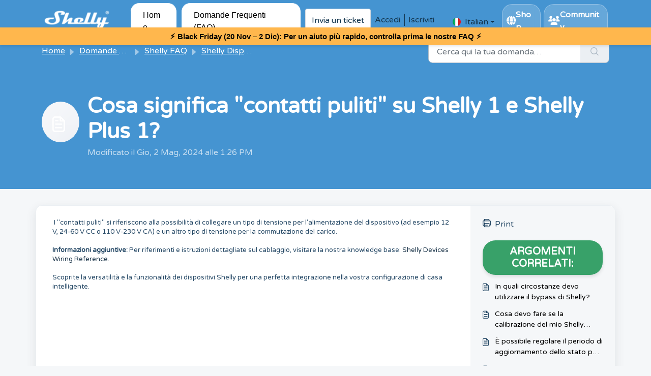

--- FILE ---
content_type: text/html; charset=utf-8
request_url: https://support.shelly.cloud/it/support/solutions/articles/103000043988-cosa-significa-contatti-puliti-su-shelly-1-e-shelly-plus-1-
body_size: 12993
content:
<!DOCTYPE html>
<html lang="it" data-date-format="non_us" dir="ltr">

<head>

  <meta name="csrf-param" content="authenticity_token" />
<meta name="csrf-token" content="vfcBFWE9JyKj8yabEVll0CQWu6pHrUCFfK0q1U3Gv2TDu9G6BLkPPYsJGvVTnu0BGzPgX8XSxLEt0rc9eUJ3sA==" />

  <link rel='shortcut icon' href='https://s3.eu-central-1.amazonaws.com/euc-cdn.freshdesk.com/data/helpdesk/attachments/production/103010920924/fav_icon/-cjCXB2hcyg2FzxEqFZNhXHfKO6_yx3kSg.png' />

  <!-- Title for the page -->
<title> Cosa significa &quot;contatti puliti&quot; su Shelly 1 e Shelly Plus 1? :  </title>

<!-- Meta information -->

      <meta charset="utf-8" />
      <meta http-equiv="X-UA-Compatible" content="IE=edge,chrome=1" />
      <meta name="description" content= "" />
      <meta name="author" content= "" />
       <meta property="og:title" content="Cosa significa &amp;quot;contatti puliti&amp;quot; su Shelly 1 e Shelly Plus 1?" />  <meta property="og:url" content="https://support.shelly.cloud/it/support/solutions/articles/103000043988-cosa-significa-contatti-puliti-su-shelly-1-e-shelly-plus-1-" />  <meta property="og:description" content="  I &amp;quot;contatti puliti&amp;quot; si riferiscono alla possibilità di collegare un tipo di tensione per l&amp;#39;alimentazione del dispositivo (ad esempio 12 V, 24-60 V CC o 110 V-230 V CA) e un altro tipo di tensione per la commutazione del carico.     Informazioni ..." />  <meta property="og:image" content="https://s3.eu-central-1.amazonaws.com/euc-cdn.freshdesk.com/data/helpdesk/attachments/production/103010922678/logo/UW9VRfjwkpUSYH1_bwdSfM4dm8QAdX6VOg.png?X-Amz-Algorithm=AWS4-HMAC-SHA256&amp;amp;X-Amz-Credential=AKIAS6FNSMY2XLZULJPI%2F20251125%2Feu-central-1%2Fs3%2Faws4_request&amp;amp;X-Amz-Date=20251125T055236Z&amp;amp;X-Amz-Expires=604800&amp;amp;X-Amz-SignedHeaders=host&amp;amp;X-Amz-Signature=e91fbd30ae640295f9a3c33036c28a498933b30bef108893662eeab7314105f5" />  <meta property="og:site_name" content="Shelly Support Team" />  <meta property="og:type" content="article" />  <meta name="twitter:title" content="Cosa significa &amp;quot;contatti puliti&amp;quot; su Shelly 1 e Shelly Plus 1?" />  <meta name="twitter:url" content="https://support.shelly.cloud/it/support/solutions/articles/103000043988-cosa-significa-contatti-puliti-su-shelly-1-e-shelly-plus-1-" />  <meta name="twitter:description" content="  I &amp;quot;contatti puliti&amp;quot; si riferiscono alla possibilità di collegare un tipo di tensione per l&amp;#39;alimentazione del dispositivo (ad esempio 12 V, 24-60 V CC o 110 V-230 V CA) e un altro tipo di tensione per la commutazione del carico.     Informazioni ..." />  <meta name="twitter:image" content="https://s3.eu-central-1.amazonaws.com/euc-cdn.freshdesk.com/data/helpdesk/attachments/production/103010922678/logo/UW9VRfjwkpUSYH1_bwdSfM4dm8QAdX6VOg.png?X-Amz-Algorithm=AWS4-HMAC-SHA256&amp;amp;X-Amz-Credential=AKIAS6FNSMY2XLZULJPI%2F20251125%2Feu-central-1%2Fs3%2Faws4_request&amp;amp;X-Amz-Date=20251125T055236Z&amp;amp;X-Amz-Expires=604800&amp;amp;X-Amz-SignedHeaders=host&amp;amp;X-Amz-Signature=e91fbd30ae640295f9a3c33036c28a498933b30bef108893662eeab7314105f5" />  <meta name="twitter:card" content="summary" />  <meta name="keywords" content="dry contacts, Shelly 1, Shelly Plus 1, contatti puliti" />  <link rel="canonical" href="https://support.shelly.cloud/it/support/solutions/articles/103000043988-cosa-significa-contatti-puliti-su-shelly-1-e-shelly-plus-1-" />  <link rel='alternate' hreflang="de" href="https://support.shelly.cloud/de/support/solutions/articles/103000043988-was-bedeutet-trockene-kontakte-beim-shelly-1-und-shelly-plus-1-"/>  <link rel='alternate' hreflang="en" href="https://support.shelly.cloud/en/support/solutions/articles/103000043988-what-does-dry-contacts-mean-on-the-shelly-1-shelly-plus-1-"/>  <link rel='alternate' hreflang="fr" href="https://support.shelly.cloud/fr/support/solutions/articles/103000043988-que-signifie-contacts-secs-sur-shelly-1-et-plus-1-"/>  <link rel='alternate' hreflang="it" href="https://support.shelly.cloud/it/support/solutions/articles/103000043988-cosa-significa-contatti-puliti-su-shelly-1-e-shelly-plus-1-"/>  <link rel='alternate' hreflang="pl" href="https://support.shelly.cloud/pl/support/solutions/articles/103000043988-co-oznaczaj%C4%85-styki-bezpotencja%C5%82owe-w-shelly-1-i-shelly-plus-1-"/>  <link rel='alternate' hreflang="pt-PT" href="https://support.shelly.cloud/pt-PT/support/solutions/articles/103000043988-o-que-significa-contactos-secos-no-shelly-1-e-no-shelly-plus-1-"/> 

<!-- Responsive setting -->
<link rel="apple-touch-icon" href="https://s3.eu-central-1.amazonaws.com/euc-cdn.freshdesk.com/data/helpdesk/attachments/production/103010920924/fav_icon/-cjCXB2hcyg2FzxEqFZNhXHfKO6_yx3kSg.png" />
        <link rel="apple-touch-icon" sizes="72x72" href="https://s3.eu-central-1.amazonaws.com/euc-cdn.freshdesk.com/data/helpdesk/attachments/production/103010920924/fav_icon/-cjCXB2hcyg2FzxEqFZNhXHfKO6_yx3kSg.png" />
        <link rel="apple-touch-icon" sizes="114x114" href="https://s3.eu-central-1.amazonaws.com/euc-cdn.freshdesk.com/data/helpdesk/attachments/production/103010920924/fav_icon/-cjCXB2hcyg2FzxEqFZNhXHfKO6_yx3kSg.png" />
        <link rel="apple-touch-icon" sizes="144x144" href="https://s3.eu-central-1.amazonaws.com/euc-cdn.freshdesk.com/data/helpdesk/attachments/production/103010920924/fav_icon/-cjCXB2hcyg2FzxEqFZNhXHfKO6_yx3kSg.png" />
        <meta name="viewport" content="width=device-width, initial-scale=1.0, maximum-scale=5.0, user-scalable=yes" /> 




  <link rel="icon" href="https://s3.eu-central-1.amazonaws.com/euc-cdn.freshdesk.com/data/helpdesk/attachments/production/103010920924/fav_icon/-cjCXB2hcyg2FzxEqFZNhXHfKO6_yx3kSg.png" />

  <link rel="stylesheet" href="/assets/cdn/portal/styles/theme.css" nonce="KzrOUMQ383KlobmqNWXSmg=="/>

  <style type="text/css" nonce="KzrOUMQ383KlobmqNWXSmg=="> /* theme */ .portal--light {
              --fw-body-bg: #f5f7f9;
              --fw-header-bg: #4594d1;
              --fw-header-text-color: #12344D;
              --fw-helpcenter-bg: #4594d1;
              --fw-helpcenter-text-color: #FFFFFF;
              --fw-footer-bg: #12344D;
              --fw-footer-text-color: #FFFFFF;
              --fw-tab-active-color: #4594d1;
              --fw-tab-active-text-color: #12344D;
              --fw-tab-hover-color: #FFFFFF;
              --fw-tab-hover-text-color: #12344D;
              --fw-btn-background: #FFFFFF;
              --fw-btn-text-color: #12344D;
              --fw-btn-primary-background: #4594d1;
              --fw-btn-primary-text-color: #12344D;
              --fw-baseFont: Varela Round;
              --fw-textColor: #264966;
              --fw-headingsFont: Varela Round;
              --fw-linkColor: #000000;
              --fw-linkColorHover: #04594d;
              --fw-inputFocusRingColor: #4594d1;
              --fw-formInputFocusColor: #4594d1;
              --fw-card-bg: #FFFFFF;
              --fw-card-fg: #264966;
              --fw-card-border-color: #ffffff;
              --fw-nonResponsive: #f5f7f9;
              --bs-body-font-family: Varela Round;
    } </style>

    <style type="text/css" nonce="KzrOUMQ383KlobmqNWXSmg==">
          .waveCLdrop input {
      display: none;
    }

    label {
      font-size: 15px;
      background-color: white;
      display: block;
      cursor: pointer;
      padding: 10px 10px 10px 30px;
      position: relative;
    }

    .waveCLdrop div {
      font-size: 15px;
      height: 0;
      overflow: hidden;
      opacity: 0;
      transition: all 0.3s ease;
    }

    input:checked ~ div {
      padding: 10px;
      opacity: 1;
      height: auto;
    }

header .container {
    margin-top: 0;
    margin-bottom: 0;

}





/* resize vertical */


div.fr-wrapper {
  resize: vertical !important;
  overflow: auto !important;
  min-height: 120px !important;   /* Enough height to show resize handle */
  max-height: 500px !important;   /* Limit max height */
}








/* Minimal & Subtle Comment Section Styles */
.fw-closed-info,
.fw-comments-wrapper,
.fw-comment-item {
  border: none;
  box-shadow: 0 2px 6px rgba(0,0,0,0.07);
  border-radius: 10px;
  background-color: #fafbfc;
  padding: 18px;
  margin-bottom: 16px;
  transition: box-shadow 0.12s cubic-bezier(.4,0,.2,1), 
              transform 0.12s cubic-bezier(.4,0,.2,1);
}

/* Subtle Hover Effect - Only shadow and slight lift, no color change */
.fw-closed-info:hover,
.fw-comments-wrapper:hover,
.fw-comment-item:hover {
  box-shadow: 0 6px 16px rgba(0,0,0,0.10);
  transform: translateY(-1.5px) scale(1.002);
}

/* Accent Line for Comment Items */
.fw-comment-item {
  border-left: 3px solid #b0c4de; /* Softer blue-gray */
  padding-left: 14px;
}

/* Author Info */
.fw-comment-item .author-info {
  font-weight: 600;
  color: #27384a;
  font-size: 1em;
}

/* Editor */
.fw-comment-editor {
  border-radius: 8px;
  padding: 12px;
  background: #fff;
  box-shadow: 0 1px 3px rgba(0,0,0,0.04);
}

.fw-comment-editor input {
  border: none;
  outline: none;
  width: calc(100% - 20px);
  padding: 10px;
  background: #fafbfc;
  border-radius: 4px;
  transition: box-shadow 0.15s;
}

.fw-comment-editor input:focus {
  box-shadow: 0 0 0 2px #b0c4de;
}

.fw-comment-editor button {
  background: #b0c4de;
  color: #27384a;
  border-radius: 6px;
  padding: 10px 18px;
  border: none;
  cursor: pointer;
  font-weight: 600;
  transition: background 0.2s;
}

.fw-comment-editor button:hover {
  background: #8fa6c9;
}











.fw-category-wrapper {
  position: relative;
  background-color: #ffffff;
  border-radius: 20px; /* whatever your white box radius is */
  box-shadow: 0 4px 20px rgba(0, 0, 0, 0.1);
  padding: 30px;
  margin-bottom: 30px;
  overflow: hidden; /* this is the key */
}

.fw-category-wrapper::before {
  content: '';
  position: absolute;
  top: 0; /* align exactly with top edge */
  left: 0;
  width: 100%;
  height: 12px;
  background-color: #4594d1; /* your blue color */
  border-radius: 20px 20px 0 0; /* match the white box radius */
}


/*  Related articles */

h2.semi-bold {
   background-color: #38A169; /* Green background */
   color: white; /* White text */
   font-size: 24px;
   font-weight: bold;
   text-transform: uppercase;
   padding: 10px 20px;
   border-radius: 25px; /* Rounded corners */
   text-align: center;
   cursor: pointer;
   transition: all 0.3s ease;
   box-shadow: 0 4px 6px rgba(0, 0, 0, 0.1); /* Subtle shadow for depth */
}

h2.semi-bold:hover {
   background-color: #2f8c56; /* Darker green on hover */
   box-shadow: 0 6px 12px rgba(0, 0, 0, 0.2); /* Increased shadow on hover */
}




/* Ensure the search section is positioned correctly */
.fw-helpcenter {
  position: relative !important; /* Prevents overflow or clipping */
}

/* Force dropdown to appear above all elements */
.search-dropdown {
  position: absolute !important;
  top: 100% !important; /* Ensures it’s right below the input */
  left: 0;
  width: 100%;
  background: white;
  z-index: 99999 !important; /* Puts dropdown above all other elements */
  max-height: 300px;
  overflow-y: auto;
  box-shadow: 0 4px 6px rgba(0, 0, 0, 0.2);
  border: 1px solid #ddd;
  border-radius: 4px;
}

/* Ensure parent containers don't clip the dropdown */
.fw-helpcenter,
.container,
.row {
  overflow: visible !important; /* Makes sure dropdown is not clipped */
  position: relative !important; /* Ensures proper positioning of elements */
}

/* Ensure the search input appears above other elements */
.fw-helpcenter input {
  position: relative;
  z-index: 99; /* Ensures the search input stays above other elements */
}





.nav-modern-button {
    background: white;
    color: black; /* Default text color is black */
    font-family: 'Arial', sans-serif;
    padding: 12px 24px;
    border-radius: 18px;
    text-decoration: none;
    border: 1px solid rgb(69, 148, 209);
    box-shadow: none;
    transition: all 0.7s ease;
    display: inline-block;
    font-size: 16px;
    line-height: 1.5;
    height: auto;
}

.nav-modern-button:hover {
    color: rgb(69, 148, 209); /* Change text color to blue on hover */
    box-shadow: 0 4px 6px rgba(0, 0, 0, 0.2);
    transform: scale(1.001 );
}

.navbar .navbar-collapse .nav-item:not(.no-hover):not(.active):hover {
    background-color: transparent !important;
}




.fw-kbase-card {
  border: none;
  border-radius: 16px;
  transition: all 0.1s ease;
  box-shadow: 0 2px 8px rgba(0,0,0,0.08);
}

.fw-kbase-card:hover {
  transform: translateY(-1px);
  box-shadow: 0 8px 20px rgba(0,0,0,0.12);
}


 

.fw-icon-holder {
  display: flex;
  justify-content: center;
  align-items: center;
  background: linear-gradient(135deg, #f7f8fa, #eef1f6);
  border-radius: 50%;
  width: 80px;
  height: 80px;
  margin: 16px auto;
}

.fw-icon-holder img {
  width: 48px;
  height: 48px;
  transition: transform 0.3s ease;
}

.fw-kbase-card:hover .fw-icon-holder img {
  transform: scale(1.1);
}


 .fw-kbase-card:hover .card-title {
  color: #007bff; /* or Shelly red: #e53935 */
}

 

/* Mobile (up to 768px) */
@media (max-width: 768px) {
    .solution_page .page-header,
    .ticket_page .ticket-header {
        margin-top: -35px;  /* pull content up */
        padding-top: 0;
        overflow: hidden;
    }
}

/* Tablet (769px – 1024px) */
@media (min-width: 769px) and (max-width: 1024px) {
    .solution_page .page-header,
    .ticket_page .ticket-header {
        margin-top: -35px;
        padding-top: 0;
        overflow: hidden;
    }
}










.fw-comment-item .support-reply {
    border-left: 3px solid #3ca95f; /* Green accent border on the left */
    padding: 12px 12px 12px 10px; /* left padding gives space for logo */
      box-shadow: 0 4px 8px rgba(0, 0, 0, 0.15), inset 0 1px 3px rgba(255, 255, 255, 0.3); /* More pronounced shadow and subtle inner shadow */
  font-weight: 600;
    color: #1a4d2f;
    text-shadow: 1px 1px 2px rgba(255, 255, 255, 0.4);
    border-radius: 6px;
    box-shadow: 0 1px 4px rgba(0, 0, 0, 0.1);
      transition: box-shadow 0.3s ease, background-color 0.3s ease;

}

.fw-comment-item .support-reply:hover {
    background: linear-gradient(135deg, #b3e6b0, #7ece73); /* Slightly brighter on hover */
    box-shadow: 0 6px 12px rgba(0, 0, 0, 0.25), inset 0 2px 5px rgba(255, 255, 255, 0.45);
}






.fw-helpcenter input[type="search"],
.fw-helpcenter input[type="text"] {
  flex: 1;
  padding: 10px 14px;
  font-size: 15px;
  border-radius: 12px;
  border: 1px solid rgba(255, 255, 255, 0.4);
  background: rgba(255, 255, 255, 0.91);
  backdrop-filter: blur(10px);
  -webkit-backdrop-filter: blur(15px);
  color: #1a2b3c;
  box-shadow: 0 3px 8px rgba(0, 0, 0, 0.1);
  transition: all 0.25s ease;
  min-width: 0; 
}


.fw-helpcenter input::placeholder {
  color: rgba(0, 0, 0, 0.45);
}

.fw-helpcenter input:focus {
  background: rgba(255, 255, 255, 0.4);
  border-color: rgba(69, 148, 209, 0.6);
  box-shadow: 0 0 0 3px rgba(69, 148, 209, 0.25);
  outline: none;
}

.fw-helpcenter button,
.fw-helpcenter .search-button {
  padding: 10px 18px;
  border-radius: 12px;
  border: none;
  background: linear-gradient(135deg, #5aa3df, #337fba);
  font-weight: 600;
  font-size: 15px;
  cursor: pointer;
  transition: all 0.25s ease;
  box-shadow: 0 3px 8px rgba(0, 0, 0, 0.15);
}




    </style>
  <link href='https://fonts.googleapis.com/css?family=Varela+Round:regular' rel='stylesheet' type='text/css' nonce='KzrOUMQ383KlobmqNWXSmg=='>

  <script type="text/javascript" nonce="KzrOUMQ383KlobmqNWXSmg==">
    window.cspNonce = "KzrOUMQ383KlobmqNWXSmg==";
  </script>

  <script src="/assets/cdn/portal/scripts/nonce.js" nonce="KzrOUMQ383KlobmqNWXSmg=="></script>

  <script src="/assets/cdn/portal/vendor.js" nonce="KzrOUMQ383KlobmqNWXSmg=="></script>

  <script src="/assets/cdn/portal/scripts/head.js" nonce="KzrOUMQ383KlobmqNWXSmg=="></script>

  <script type="text/javascript" nonce="KzrOUMQ383KlobmqNWXSmg==">
      window.store = {};
window.store = {
  assetPath: "/assets/cdn/portal/",
  defaultLocale: "en",
  currentLocale: "it",
  currentPageName: "article_view",
  portal: {"id":103000045650,"name":"Shelly Support Team","product_id":null},
  portalAccess: {"hasSolutions":true,"hasForums":false,"hasTickets":false,"accessCount":1},
  account: {"id":2620926,"name":"Shelly Support  Team","time_zone":"Sofia","companies":[]},
  vault_service: {"url":"https://vault-service-eu.freshworks.com/data","max_try":2,"product_name":"fd"},
  blockedExtensions: "exe,dll,sys,swf,scr,gzquar,js,jse,class,vb,com,bat,cmd,pif,img,iso,hta,html,msc,msp,cpl,reg,tmp,py,ps,msi,msp,inf,scf,ocx,bin,ws,sh,lnk,gadget,dmg,msh,apk,iqy,pub,jar,js",
  allowedExtensions: "",
  search: {"all":"/it/support/search","solutions":"/it/support/search/solutions","topics":"/it/support/search/topics","tickets":"/it/support/search/tickets"},
  portalLaunchParty: {
    enableStrictSearch: false,
    ticketFragmentsEnabled: false,
    homepageNavAccessibilityEnabled: false,
    channelIdentifierFieldsEnabled: false,
  },
    article:{
      id: "103000043988",
    },





    marketplace: {"token":"eyJ0eXAiOiJKV1QiLCJhbGciOiJIUzI1NiJ9.[base64].wLKdp_lIR6DxgY5BGcfNO1BEnO58GPELI4J_aktGkrU","data_pipe_key":"634cd594466a52fa53c54b5b34779134","region":"euc","org_domain":"allterco-org.myfreshworks.com"},

  pod: "eu-central-1",
  region: "EU",
};
  </script>


</head>

<body class="portal portal--light  ">
  
  <header class="container-fluid px-0 fw-nav-wrapper fixed-top">
    <section class="bg-light container-fluid">
        <div class="container">
            <a  id="" href="#fw-main-content" class="visually-hidden visually-hidden-focusable p-8 my-12 btn btn-outline-primary"

>Salta al contenuto principale</a>
        </div>
    </section>

    
    <section class="container">
        <nav class="navbar navbar-expand-xl navbar-light px-0 py-6 pt-xl-4 pb-xl-0">
            

    <a class="navbar-brand d-flex align-items-center" href="/it/support/home">
      <img data-src="https://s3.eu-central-1.amazonaws.com/euc-cdn.freshdesk.com/data/helpdesk/attachments/production/103010922678/logo/UW9VRfjwkpUSYH1_bwdSfM4dm8QAdX6VOg.png" loading="lazy" alt="Logo Freshworks" class="lazyload d-inline-block align-top me-4 fw-brand-logo" />
      <div class="fs-22 semi-bold fw-brand-name ms-4" title=""></div>
   </a>


            <button class="navbar-toggler collapsed" type="button" data-bs-toggle="collapse" data-bs-target="#navbarContent" aria-controls="navbarContent" aria-expanded="false" aria-label="Toggle navigation" id="navbarContentToggler">
  <span class="icon-bar"></span>
  <span class="icon-bar"></span>
  <span class="icon-bar"></span>
</button>

            <div class="collapse navbar-collapse" id="navbarContent">
<ul class="navbar-nav ms-auto mt-3 mt-xl-0">
                    
                    <li class="nav-item ">
                        <a href="/it/support/home" class="nav-modern-button">
                            <span class="d-md-none icon-home"></span> Home
                        </a>
                    </li>
                    
                    <li class="nav-item active">
                        <a href="/it/support/solutions" class="nav-modern-button">
                            <span class="d-md-none icon-solutions"></span> Domande Frequenti (FAQ)
                        </a>
                    </li>
                    
                  
                  
                  
                  
                  
                  
                  
                    <li class="nav-item no-hover">
                        <a  id="" href="/it/support/tickets/new" class="btn fw-secondary-button"

>Invia un ticket</a>
                    </li>
                </ul>
                <ul class="navbar-nav flex-row align-items-center ps-2 fw-nav-dropdown-wrapper">
                    

    <li class="nav-item no-hover fw-login">
      <a  id="" href="/it/support/login" class="nav-link pe-8"

>Accedi</a>
    </li>
    
      <li class="nav-item no-hover fw-signup">
        <a  id="" href="/it/support/signup" class="nav-link fw-border-start ps-8"

>Iscriviti</a>
      </li>
    


                    <li class="nav-item dropdown no-hover ms-auto">
                        

                      
                      
                      
                      
                      
                  
                      
<!-- Language Switcher -->
<li class="nav-item dropdown no-hover ms-3">
    
    <a href="#" class="nav-link dropdown-toggle d-flex align-items-center" role="button" data-bs-toggle="dropdown" style="padding:4px; font-weight:500;">
        
        
        <img src="https://cdn-icons-png.flaticon.com/16/3909/3909397.png" style="margin-right:8px;"> Italian
        
        
        
    </a>

    <!-- Dropdown menu with blur -->
    <div class="dropdown-menu text-center fw-languageDropdown" 
         style="
            border-radius:12px;
            box-shadow:0 6px 20px rgba(0,0,0,0.15);
            padding:8px 0;
            min-width:150px;
            left:50%;
            transform:translateX(-50%);
            margin-top:22px;
            background: rgba(255,255,255,0.25);
            backdrop-filter: blur(55px);
            transition: all 0.25s ease;
            z-index:10000;
         ">
        
        
            
            <a class="dropdown-item d-flex align-items-center justify-content-start"
               href="/en/support/home"
               style="
                   padding:6px 12px;
                   font-weight:500;
                   color:#333;
                   transition: all 0.2s ease;
               "
               onmouseover="this.style.background='rgba(69,148,209,0.1)'; this.style.borderRadius='8px';"
               onmouseout="this.style.background='transparent'; this.style.borderRadius='0';">
                <img src="https://cdn-icons-png.flaticon.com/16/3909/3909136.png" style="margin-right:8px;"> English
                
                
                
                
                
            </a>
            
        
            
            <a class="dropdown-item d-flex align-items-center justify-content-start"
               href="/de/support/home"
               style="
                   padding:6px 12px;
                   font-weight:500;
                   color:#333;
                   transition: all 0.2s ease;
               "
               onmouseover="this.style.background='rgba(69,148,209,0.1)'; this.style.borderRadius='8px';"
               onmouseout="this.style.background='transparent'; this.style.borderRadius='0';">
                
                <img src="https://cdn-icons-png.flaticon.com/16/4628/4628643.png" style="margin-right:8px;"> German
                
                
                
                
            </a>
            
        
            
        
            
            <a class="dropdown-item d-flex align-items-center justify-content-start"
               href="/pt-PT/support/home"
               style="
                   padding:6px 12px;
                   font-weight:500;
                   color:#333;
                   transition: all 0.2s ease;
               "
               onmouseover="this.style.background='rgba(69,148,209,0.1)'; this.style.borderRadius='8px';"
               onmouseout="this.style.background='transparent'; this.style.borderRadius='0';">
                
                
                
                <img src="https://cdn-icons-png.flaticon.com/16/3909/3909361.png" style="margin-right:8px;"> Portugal
                
                
            </a>
            
        
            
            <a class="dropdown-item d-flex align-items-center justify-content-start"
               href="/fr/support/home"
               style="
                   padding:6px 12px;
                   font-weight:500;
                   color:#333;
                   transition: all 0.2s ease;
               "
               onmouseover="this.style.background='rgba(69,148,209,0.1)'; this.style.borderRadius='8px';"
               onmouseout="this.style.background='transparent'; this.style.borderRadius='0';">
                
                
                
                
                <img src="https://cdn-icons-png.flaticon.com/16/5315/5315693.png" style="margin-right:8px;"> French
                
            </a>
            
        
            
            <a class="dropdown-item d-flex align-items-center justify-content-start"
               href="/pl/support/home"
               style="
                   padding:6px 12px;
                   font-weight:500;
                   color:#333;
                   transition: all 0.2s ease;
               "
               onmouseover="this.style.background='rgba(69,148,209,0.1)'; this.style.borderRadius='8px';"
               onmouseout="this.style.background='transparent'; this.style.borderRadius='0';">
                
                
                
                
                
                <img src="https://cdn-icons-png.flaticon.com/16/4628/4628690.png" style="margin-right:8px;"> Polish
            </a>
            
        
    </div>
</li>

                  
                <!-- margin-top: 0px adjust px when popup notification is added -->
  
                  
                  
                  
                  
                </ul>
                           <nav class="navbar navbar-expand-xl navbar-light px-0 py-16 pt-xl-4 pb-xl-0">
                            
                  
                  
<link rel="stylesheet" href="https://cdnjs.cloudflare.com/ajax/libs/font-awesome/6.5.0/css/all.min.css">

<div class="d-flex justify-content-center mt-0">
    <style>
        .nav-badge {
            display: flex;
            align-items: center;
            gap: 10px;
            background: rgba(255, 255, 255, 0.18);
            padding: 8px 8px;
            border-radius: 20px;
            text-decoration: none;
            color: white;
            font-weight: 600;
            backdrop-filter: blur(6px);
            border: 1px solid rgba(255, 255, 255, 0.3);
            transition: all 0.25s ease;
             margin: 0 3px;

        }

        .nav-badge i {
            font-size: 18px;
        }

   
    </style>

    <a href="https://www.shelly.com" class="nav-badge">
        <i class="fa-solid fa-globe"></i> Shop
    </a>

    <a href="https://community.shelly.cloud" class="nav-badge">
        <i class="fa-solid fa-users"></i> Community
    </a>
</div>


                  
                  
                  
                </nav>
            </div>
          
      


        </nav>
      

      
     
      
    </section>
    <div class="nav-overlay d-none"></div>
    
  
  
  
  <header style="display:flex; flex-direction:column;">
  <nav style="margin:0; padding:0;"></nav>
  <div class="search-bar" style="margin:0; padding:0;"></div>
</header>

  
</header>






<main class="fw-main-wrapper" id="fw-main-content">
  




<a href="https://support.shelly.cloud/it/support/solutions/articles/103000321073-campagna-black-friday-20-nov-–-2-dic-controlla-prima-le-nostre-faq-per-risposte-immediate-⏳" style="text-decoration: none;">
    <div class="notification-bar">
        ⚡ Black Friday (20 Nov – 2 Dic): Per un aiuto più rapido, controlla prima le nostre FAQ ⚡
    </div>
</a>








<style>
    .notification-bar {
        background-color: #FFB74D;
        color: #000;
        padding: 3px;
        text-align: center;
        font-size: 16px;
        font-weight: 600;
        position: fixed;
        top: 64px;
        left: 0;
        width: 100%;
        z-index: 9999;
        box-shadow: 0 2px 5px rgba(0, 0, 0, 0.1);
        line-height: 1.3;
        font-family: Arial, Helvetica, sans-serif;
        transition: top 0.2s ease-in-out;
    }

/* Tablets — portrait and landscape */
@media (min-width: 601px) and (max-width: 1366px) and (orientation: portrait),
       (min-width: 601px) and (max-width: 1366px) and (orientation: landscape) {
    .notification-bar {
        top: 54px;
        font-size: 15px;
        padding: 8px;
    }
}

    /* Phones */
    @media (max-width: 600px) {
        .notification-bar {
            top: 48px;
            font-size: 14px;
            padding: 7px;
        }
    }

    /* Very small phones */
    @media (max-width: 400px) {
        .notification-bar {
            top: 48px;
            font-size: 13px;
            padding: 6px;
        }
    }
</style>


<section class="fw-sticky fw-searchbar-wrapper">
    <div class="container">
      <div class="row align-items-center py-8">
       <div class="col-md-6">
         <nav aria-label="breadcrumb">
    <ol class="breadcrumb">
        
          
            
              <li class="breadcrumb-item"><a href="/it/support/home">Home</a></li>
            
          
            
              <li class="breadcrumb-item breadcrumb-center-item d-none d-lg-inline-block"><a href="/it/support/solutions">Domande Frequenti (FAQ)</a></li>
            
          
            
              <li class="breadcrumb-item breadcrumb-center-item d-none d-lg-inline-block"><a href="/it/support/solutions/103000096015">Shelly FAQ</a></li>
            
          
            
              <li class="breadcrumb-item breadcrumb-center-item d-none d-lg-inline-block"><a href="/it/support/solutions/folders/103000236212">Shelly Dispositivi FAQ</a></li>
            
          
            
              <li class="breadcrumb-item fw-more-items d-lg-none">
                <a href="#" class="dropdown-toggle" data-bs-toggle="dropdown" aria-label="Liquid error: can&#39;t modify frozen String: &quot;Translation missing: it.portal_translations.more_links&quot;" aria-haspopup="true" aria-expanded="false">
                  ...
                </a>
                <ul class="dropdown-menu">
                  
                    
                  
                    
                      <li><a href="/it/support/solutions">Domande Frequenti (FAQ)</a></li>
                    
                  
                    
                      <li><a href="/it/support/solutions/103000096015">Shelly FAQ</a></li>
                    
                  
                    
                      <li><a href="/it/support/solutions/folders/103000236212">Shelly Dispositivi FAQ</a></li>
                    
                  
                    
                  
                </ul>
              </li>
              <li class="breadcrumb-item breadcrumb-active-item d-lg-none" aria-current="page">Cosa significa &quot;contatti puliti&quot; su Shelly 1 e ...</li>
            
          
        
    </ol>
</nav>

        </div>
        <div class="col-md-4 ms-auto">
          
<form action="/it/support/search/solutions" id="fw-search-form" data-current-tab="solutions">
  <div class="form-group fw-search  my-0">
    <div class="input-group">
      <input type="text" class="form-control" id="searchInput" name="term" value="" placeholder="Cerca qui la tua domanda…" autocomplete="off" aria-label="Cerca qui la tua domanda…">
      <button class="btn px-20 input-group-text" id="btnSearch" type="submit" aria-label="Cerca"><span class="icon-search"></span></button>
    </div>

    <div class="visually-hidden">
      <span id="srSearchUpdateMessage" aria-live="polite"></span>
    </div>

    <div class="fw-autocomplete-wrapper box-shadow bg-light br-8 p-16 d-none">
      <div class="fw-autocomplete-header " role="tablist">
        <button class="fw-search-tab " data-tab="all" role="tab" aria-selected="false">
          Tutti
        </button>
        
          <button class="fw-search-tab fw-active-search-tab" data-tab="solutions" role="tab" aria-selected="true">
            Articoli
          </button>
        
        
        
      </div>

      <div class="fw-loading my-80 d-none"></div>

      <div class="fw-autocomplete-focus">

        <div class="fw-recent-search">
          <div class="fw-recent-title d-none row align-items-center">
            <div class="col-8 fs-20 semi-bold"><span class="icon-recent me-8"></span>Ricerche recenti</div>
            <div class="col-4 px-0 text-end"><button class="btn btn-link fw-clear-all">Cancella tutto</button></div>
          </div>
          <p class="ps-32 fw-no-recent-searches mb-16 d-none">Nessuna ricerca recente</p>
          <ul class="fw-no-bullet fw-recent-searches mb-16 d-none"></ul>
        </div>

        <div class="fw-popular-articles-search">
          <p class="fs-20 semi-bold fw-popular-title d-none"><span class="icon-article me-8"></span> Articoli popolari</p>
          <ul class="fw-no-bullet fw-popular-topics d-none"></ul>
        </div>

        <div class="fw-solutions-search-results fw-results d-none">
          <hr class="mt-24" />
          <div class="fw-solutions-search-results-title row align-items-center">
            <div class="col-8 fs-20 semi-bold"><span class="icon-article me-8"></span>Articoli</div>
            <div class="col-4 px-0 text-end"><a class="btn btn-link fw-view-all fw-solutions-view-all" href="/it/support/search/solutions">Vedi tutte</a></div>
          </div>
          <ul class="fw-no-bullet fw-search-results fw-solutions-search-results-container"></ul>
        </div>

        <div class="fw-topics-search-results fw-results d-none">
          <hr class="mt-24" />
          <div class="fw-topics-search-results-title row align-items-center">
            <div class="col-8 fs-20 semi-bold"><span class="icon-topic me-8"></span>Argomenti</div>
            <div class="col-4 px-0 text-end"><a class="btn btn-link fw-view-all fw-topics-view-all" href="/it/support/search/topics">Vedi tutte</a></div>
          </div>
          <ul class="fw-no-bullet fw-search-results fw-topics-search-results-container"></ul>
        </div>

        <div class="fw-tickets-search-results fw-results d-none">
          <hr class="mt-24" />
          <div class="fw-tickets-search-results-title row align-items-center">
            <div class="col-8 fs-20 semi-bold"><span class="icon-ticket me-8"></span>Ticket</div>
            <div class="col-4 px-0 text-end"><a class="btn btn-link fw-view-all fw-tickets-view-all" href="/it/support/search/tickets">Vedi tutte</a></div>
          </div>
          <ul class="fw-no-bullet fw-search-results fw-tickets-search-results-container"></ul>
        </div>
      </div>

      <div class="fw-autocomplete-noresults d-none text-center py-40">
        <img src="/assets/cdn/portal/images/no-results.png" class="img-fluid fw-no-results-img" alt="nessun risultato" />
        <p class="mt-24 text-secondary">Spiacente, non ci sono risultati per <br /> <span id="input_term"></span></p>
      </div>
    </div>
  </div>
</form>

        </div>
      </div>
    </div>
  </section>
  <section class="container-fluid px-0 fw-page-title-wrapper">
    <div class="container">
      <div class="py-24 py-lg-60 mx-0 fw-search-meta-info g-0">
        <div class="fw-icon-holder pe-8">
          <span class="icon-article"></span>
        </div>
        <div class="text-start">
          <h1 class="fw-page-title">Cosa significa "contatti puliti" su Shelly 1 e Shelly Plus 1?</h1>
          <p>
   Modificato il Gio, 2 Mag, 2024 alle  1:26 PM 



</p>
        </div>
      </div>
    </div>
  </section>

  <section class="container-fluid pt-32 pb-60">
    <div class="container fw-wrapper-shadow px-0 bg-light">
       <div class="alert alert-with-close notice hide" id="noticeajax"></div> 
      <div class="row mx-0 g-0">
        <div class="col-lg-9 fw-content-wrapper mb-16 mb-lg-0">
          <div class="fw-content fw-content--single-article line-numbers">
            <p>&nbsp;I "contatti puliti" si riferiscono alla possibilità di collegare un tipo di tensione per l'alimentazione del dispositivo (ad esempio 12 V, 24-60 V CC o 110 V-230 V CA) e un altro tipo di tensione per la commutazione del carico.</p><p><br></p><p><strong>Informazioni aggiuntive:</strong> Per riferimenti e istruzioni dettagliate sul cablaggio, visitare la nostra knowledge base: <a href="https://kb.shelly.cloud/knowledge-base/devices">Shelly Devices Wiring Reference.</a></p><p><br></p><p>Scoprite la versatilità e la funzionalità dei dispositivi Shelly per una perfetta integrazione nella vostra configurazione di casa intelligente.</p><p><br></p>
            

<script type="text/javascript" nonce="KzrOUMQ383KlobmqNWXSmg==">
  document.querySelectorAll('.portal-attachment-thumbnail-img').forEach(function(img) {
    img.addEventListener('error', function () {
      attachment_error_image(this);
    });
  });

  const attachment_error_image = (attachment) => {
    const parentElement = attachment.parentElement;
    const defaultIcon = `<span class="icon-file-empty"></span><span class="fw-attachment-ext">${attachment.dataset.extension}</span>`;
    parentElement.innerHTML = defaultIcon;
  };
</script>
          </div>
       
        </div>

        <div class="col-lg-3 fw-sidebar-wrapper">
          <aside class="bg-grey fw-sidebar">
            <div class="print mb-20">
             <a href="javascript:print()"><span class="icon-print pe-8"></span>Print</a>
            </div>

            <section class="mb-20">
              <h2 class="mb-12 fs-20 semi-bold">Argomenti correlati:</h2>
              <ul class="fw-no-bullet">
                
                 <li>
                  <a  id="" href="/it/support/solutions/articles/103000043654-in-quali-circostanze-devo-utilizzare-il-bypass-di-shelly-" class="fw-article"

>In quali circostanze devo utilizzare il bypass di Shelly?</a>
                 </li>
                
                 <li>
                  <a  id="" href="/it/support/solutions/articles/103000043657-cosa-devo-fare-se-la-calibrazione-del-mio-shelly-2-5-plus2pm-pro-dual-cover-non-funziona-" class="fw-article"

>Cosa devo fare se la calibrazione del mio Shelly 2.5/Plus2PM/Pro Dual Cover non funziona?</a>
                 </li>
                
                 <li>
                  <a  id="" href="/it/support/solutions/articles/103000043817-%C3%A8-possibile-regolare-il-periodo-di-aggiornamento-dello-stato-per-shelly-h-t-shelly-plush-t-" class="fw-article"

>È possibile regolare il periodo di aggiornamento dello stato per Shelly H&amp;T/Shelly PlusH&amp;T?</a>
                 </li>
                
                 <li>
                  <a  id="" href="/it/support/solutions/articles/103000043818-posso-controllare-i-dispositivi-di-nuova-generazione-tramite-bluetooth-" class="fw-article"

>Posso controllare i dispositivi di Nuova Generazione tramite Bluetooth?</a>
                 </li>
                
              </ul>
            </section>

            
              <section class="mb-20">
                <h2 class="mb-12 fs-20 semi-bold">Potrebbe interessarti anche:</h2>
                <ul class="fw-no-bullet">
                  
                   <li>
                    <a  id="" href="/it/support/solutions/articles/103000043997-qual-%C3%A8-la-differenza-tra-shelly-plus-1-e-shelly-plus-1pm-" class="fw-article"

>Qual è la differenza tra Shelly Plus 1 e Shelly Plus 1PM?</a>
                   </li>
                  
                   <li>
                    <a  id="" href="/it/support/solutions/articles/103000043999-qual-%C3%A8-la-differenza-tra-shelly-plus-1-e-shelly-plus-2pm-" class="fw-article"

>Qual è la differenza tra Shelly Plus 1 e Shelly Plus 2PM?</a>
                   </li>
                  
                   <li>
                    <a  id="" href="/it/support/solutions/articles/103000294509-utilizzo-di-shelly-plus-uni-con-una-valvola-a-sfera-per-acqua-ctf-001" class="fw-article"

>Utilizzo di Shelly Plus Uni con una valvola a sfera per acqua CTF-001</a>
                   </li>
                  
                   <li>
                    <a  id="" href="/it/support/solutions/articles/103000308754-esistono-dispositivi-shelly-che-supportano-pi%C3%B9-contatti-puliti-" class="fw-article"

>Esistono dispositivi Shelly che supportano più contatti puliti?</a>
                   </li>
                  
                </ul>
              </section>
            
          </aside>
        </div>
      </div>
    </div>
  </section>
  <div class="modal fade fw-lightbox-gallery">
  <div class="fw-modal-close">
    <button class="btn btn-light py-8" data-bs-dismiss="modal" aria-label="Chiudi anteprima"><strong>X</strong></button>
  </div>
  <div class="modal-dialog modal-dialog-centered modal-xl">
    <div class="modal-content align-items-center border-0">
      <div class="fw-loading d-none"></div>
      <img id="fw-lightbox-preview" class="d-none" alt="Anteprima">
    </div>
  </div>
  <div class="fw-lightbox-actions">
    <section id="fw-ligthbox-count" class="text-light mb-8">0 su 0</section>
    <a href="" class="fw-download btn btn-light py-8" aria-label="Scarica immagine"><span class="icon-download"></span></a>
    <button class="fw-prev btn btn-light py-8" aria-label="Immagine precedente"><span class="icon-prev"></span></button>
    <button class="fw-next btn btn-light py-8" aria-label="Immagine successiva"><span class="icon-next"></span></button>
  </div>
</div>

</main>


 <footer class="container-fluid px-0">
   <section class="fw-contact-info">
     <p class="fw-contacts">
       
     </p>
   </section>
   <section class="fw-credit">
     
     <a href="https://shelly.com">
  <img src="https://www.shelly.com/cdn/shop/files/logo_160x.svg?v=1724332310"></a>
                   
                        
                             
             <a href="https://www.shelly.com/en-bg/delivery-and-returns">Consegna e restituzione</a>
    		 <a href="https://www.shelly.com/en-bg/trusted-partners">Partner</a>
     		 <a href="https://www.shelly.com/_Resources/Persistent/8/4/2/6/84261b3245f43e90808d9713f24f603e891c24b7/Shelly-Catalogue_2024_EU_EN_v08.pdf">Catologo</a>
  	  	         <a href="https://www.facebook.com/groups/ShellyIoTCommunitySupport">Forum</a>
                <a href="https://shellyuniversity.com">Università Shelly</a>

	
     
                                  
                                       
     
     

  

     
     <nav class="fw-laws">
        <span class="copyright-text">Software per helpdesk di</span>
<a  id="" href="https://www.freshworks.com/freshdesk/?utm_source=portal&utm_medium=reflink&utm_campaign=portal_reflink" class="fw-branding"

    target = "_blank"

>Freshdesk</a>
        <a  id="" href="" class="cookie-link"

    data-bs-toggle = "modal"

    data-bs-target = "#portal-cookie-info"

>Politica dei cookie</a>

<div class="modal fade" id="portal-cookie-info" tabindex="-1" role="dialog" aria-labelledby="portal-cookie-info" aria-hidden="true">
  <div class="modal-dialog" role="document">
    <div class="modal-content">
      <div class="modal-header">
          <h3 class="cookie-header">Perché ci piacciono i cookie</h3>
          <button
  type="button"
  class="btn btn-close "
  
  
    data-bs-dismiss = "modal"
  
    aria-label = "Close"
  
  >
  
</button>
      </div>
      <div class="modal-body">
        <p>Usiamo i cookie per cercare di offrirti un’esperienza migliore all’interno di Freshdesk. </p>
        <p>Consulta la nostra <a class='privacy-link' href='https://www.freshworks.com/privacy/' target='_blank'>Politica della privacy</a> per ulteriori informazioni sul tipo di cookie che usiamo, sul come e perché li usiamo. Se non ti piacciono i cookie, puoi anche disattivarli completamente. Tieni presente però che Freshdesk fa un grande uso di determinati “cookie” (ci piacciono solo quelli veramente buoni) e alcune parti di Freshdesk potrebbero non funzionare correttamente se li disattivi. </p>
        <p>Daremo inoltre per scontato che approvi il modo in cui utilizziamo i cookie, come descritto nella nostra <a class='privacy-link' href='https://www.freshworks.com/privacy/' target='_blank'>Politica della privacy</a>, a meno che tu non scelga di disattivarli del tutto nel tuo browser. </p>
      </div>
    </div>
  </div>
</div>
        
        
     </nav>
   </section>
 </footer>




  <script>
	window.fwSettings={
	'widget_id':103000007515
	};
	!function(){if("function"!=typeof window.FreshworksWidget){var n=function(){n.q.push(arguments)};n.q=[],window.FreshworksWidget=n}}() 
</script>
<script type='text/javascript' src='https://euc-widget.freshworks.com/widgets/103000007515.js' async defer></script>


<script src='https://app.zipchat.ai/widget/zipchat.js?id=3Y4D1f7y2tdbACugdSAm' data-no-optimize='1' defer></script>

  <img src='/it/support/solutions/articles/103000043988-cosa-significa-contatti-puliti-su-shelly-1-e-shelly-plus-1-/hit' class='d-none' alt='Numero di visualizzazioni articolo' aria-hidden='true'/>

  <div class="modal-backdrop fade d-none" id="overlay"></div>

  <script src="/assets/cdn/portal/scripts/bottom.js" nonce="KzrOUMQ383KlobmqNWXSmg=="></script>

  <script src="/assets/cdn/portal/scripts/locales/it.js" nonce="KzrOUMQ383KlobmqNWXSmg=="></script>


    <script src="/assets/cdn/portal/scripts/marketplace.js" nonce="KzrOUMQ383KlobmqNWXSmg==" async></script>

    <script src="/assets/cdn/portal/scripts/single-solution.js" nonce="KzrOUMQ383KlobmqNWXSmg=="></script>

  <script src="/assets/cdn/portal/scripts/integrations.js"  nonce="KzrOUMQ383KlobmqNWXSmg==" async></script>
  





</body>

</html>

--- FILE ---
content_type: image/svg+xml
request_url: https://www.shelly.com/cdn/shop/files/logo_160x.svg?v=1724332310
body_size: 955
content:
<svg xmlns="http://www.w3.org/2000/svg" fill="none" viewBox="0 0 88 24" height="24" width="88">
<path fill="#4594D1" d="M82.0636 15.4944L84.4049 8.87853H79.8113L77.4699 15.4944H74.8861L77.2648 8.87853H72.6463L70.4313 14.9992C70.3733 15.1671 70.3422 15.3307 70.3236 15.4944H66.7473L71.4943 2.18596H66.9897L62.2697 15.4944H58.2894L63.0364 2.18596H58.5318L53.8118 15.4944C53.8035 15.5193 53.7994 15.5421 53.7932 15.567H46.6675C45.5839 15.567 45.0431 15.2313 45.0431 14.5558C45.0431 14.4149 45.0721 14.2574 45.1301 14.0813L46.1537 11.0728H48.8701L47.2394 15.567C47.2394 15.567 50.536 14.3072 51.572 13.7581C52.523 13.2525 52.9001 12.4258 52.8587 11.5348C52.809 10.6522 52.2516 9.99534 51.1866 9.56229C50.3868 9.23699 49.4585 9.07537 48.4018 9.07537H46.5909C44.9498 9.07537 43.5367 9.45869 42.3453 10.2253C40.9633 11.1163 40.2733 12.345 40.2733 13.9093C40.2733 14.5455 40.4122 15.0987 40.6877 15.569H36.3925L37.8118 11.512C37.961 11.1121 38.1993 10.4512 38.1993 10.1445C38.1993 9.295 37.3725 9.09609 36.5396 9.09609C35.2902 9.09609 34.1754 9.50013 33.1933 10.3082L29.7994 13.0992L33.558 2.4864H29.0617L23.718 17.5706H26.2915C26.94 17.5706 27.5554 17.3178 28.1397 16.8102L32.8721 12.9148L31.9729 15.5732C31.8486 15.9565 31.7864 16.2818 31.7864 16.547C31.7864 17.2308 32.2568 17.5706 33.1975 17.5706H60.4546C61.0659 17.5706 61.6378 17.409 62.1723 17.1541C62.2511 17.1168 62.3257 17.0774 62.3982 17.036C62.6924 17.3675 63.2311 17.5354 64.0143 17.5354H68.9126C69.5238 17.5354 70.0957 17.409 70.6302 17.1541C70.7131 17.1147 70.7919 17.0733 70.8685 17.0298C71.2353 17.3675 71.6953 17.5374 72.2505 17.5374H73.2182C72.7437 17.8772 72.3604 18.3642 72.0661 19.0003C71.774 19.6364 71.6289 20.2932 71.6289 20.9728C71.6289 21.8285 71.8797 22.5289 72.379 23.0717C72.9571 23.6913 73.7735 24 74.8343 24C76.5209 24 77.9341 23.3307 79.0716 21.9902C79.8859 21.0225 80.6608 19.5369 81.4005 17.5354H84.5064C85.8802 17.5354 86.8188 16.8578 87.3181 15.4986H82.0636V15.4944ZM75.1306 22.0606C74.6396 21.7208 74.393 21.2712 74.393 20.7117C74.393 20.0839 74.6313 19.454 75.112 18.8221C75.5906 18.1901 76.1107 17.8752 76.6701 17.8752L75.1306 22.0606ZM21.9423 5.19036L23.4383 2.2129H21.4513C21.4513 2.2129 20.724 2.21911 20.6245 2.21911C19.3606 2.21911 18.7266 2.74747 18.7266 3.80419C18.7266 4.34499 19.0975 5.55711 19.8434 7.43642C20.5872 9.31779 20.9602 10.791 20.9602 11.856C20.9602 14.1373 19.7004 15.8467 17.1767 16.9883C15.2954 17.8275 13.0928 18.2481 10.5712 18.2481C8.26505 18.2481 6.22206 17.927 4.44013 17.2867C1.93715 16.3916 0.683594 15.0096 0.683594 13.1448C0.683594 10.4305 2.99388 9.0733 7.61444 9.0733H13.6564C13.4824 9.71562 13.0825 10.217 12.4588 10.5859C11.9014 10.9112 11.2653 11.0728 10.5484 11.0728H9.57455C8.64215 11.0728 7.82993 11.2344 7.13995 11.5597C6.2407 11.9845 5.79108 12.6123 5.79108 13.4452C5.79108 14.3859 6.41061 15.1235 7.65174 15.656C8.609 16.0642 9.63257 16.2673 10.7224 16.2673C12.1045 16.2673 13.2565 15.9627 14.1806 15.3556C15.2539 14.6573 15.7906 13.6545 15.7906 12.3471C15.7906 11.4478 15.4487 10.159 14.767 8.47656C14.0853 6.79617 13.7434 5.48873 13.7434 4.55633C13.7434 1.61823 16.1615 0.0994554 20.9996 0.00414331V0H21.4927H21.4969H22.365H23.0073C24.1801 0 25.2099 0.180264 26.0967 0.53872C27.2798 1.01942 27.8973 1.74877 27.9532 2.72675C27.9988 3.7151 27.5243 4.53768 26.5256 5.19244H21.9403L21.9423 5.19036Z"></path>
</svg>


--- FILE ---
content_type: application/javascript
request_url: https://support.shelly.cloud/assets/cdn/portal/scripts/bottom.js
body_size: 43446
content:
(window.webpackJsonp=window.webpackJsonp||[]).push([[40],{0:function(e,t,n){"use strict";function r(e,t){var n=Object.keys(e);if(Object.getOwnPropertySymbols){var r=Object.getOwnPropertySymbols(e);t&&(r=r.filter(function(t){return Object.getOwnPropertyDescriptor(e,t).enumerable})),n.push.apply(n,r)}return n}function i(e){for(var t=1;t<arguments.length;t++){var n=null!=arguments[t]?arguments[t]:{};t%2?r(Object(n),!0).forEach(function(t){d()(e,t,n[t])}):Object.getOwnPropertyDescriptors?Object.defineProperties(e,Object.getOwnPropertyDescriptors(n)):r(Object(n)).forEach(function(t){Object.defineProperty(e,t,Object.getOwnPropertyDescriptor(n,t))})}return e}function a(e){"loading"!==document.readyState?e():document.addEventListener("DOMContentLoaded",e)}function o(){var e,t=navigator,n=t.userAgent;return n.match(/chrome|chromium|crios/i)?e="chrome":n.match(/firefox|fxios/i)?e="firefox":n.match(/safari/i)?e="safari":n.match(/opr\//i)?e="opera":n.match(/edg/i)&&(e="edge"),e}function s(e){var t=arguments.length>1&&void 0!==arguments[1]?arguments[1]:"/support/",n=new URL(window.location.href).pathname,r=n.split(t)[0];return r?"".concat(r).concat(e):e}function u(e,t,n){var r=e.hasAttribute("disabled"),i=JSON.stringify(t)!==JSON.stringify(n);i?r&&e.removeAttribute("disabled"):!r&&e.setAttribute("disabled",!0)}n.d(t,"i",function(){return a}),n.d(t,"d",function(){return y}),n.d(t,"p",function(){return g}),n.d(t,"w",function(){return w}),n.d(t,"r",function(){return k}),n.d(t,"M",function(){return x}),n.d(t,"K",function(){return S}),n.d(t,"t",function(){return E}),n.d(t,"I",function(){return T}),n.d(t,"F",function(){return O}),n.d(t,"b",function(){return j}),n.d(t,"k",function(){return _}),n.d(t,"f",function(){return C}),n.d(t,"O",function(){return L}),n.d(t,"A",function(){return A}),n.d(t,"o",function(){return q}),n.d(t,"x",function(){return P}),n.d(t,"D",function(){return m}),n.d(t,"C",function(){return v}),n.d(t,"m",function(){return N}),n.d(t,"J",function(){return I}),n.d(t,"B",function(){return D}),n.d(t,"n",function(){return M}),n.d(t,"e",function(){return R}),n.d(t,"l",function(){return F}),n.d(t,"j",function(){return H}),n.d(t,"c",function(){return B}),n.d(t,"z",function(){return z}),n.d(t,"h",function(){return W}),n.d(t,"N",function(){return V}),n.d(t,"L",function(){return u}),n.d(t,"q",function(){return $}),n.d(t,"s",function(){return J}),n.d(t,"E",function(){return U}),n.d(t,"a",function(){return o}),n.d(t,"y",function(){return s}),n.d(t,"u",function(){return Y}),n.d(t,"g",function(){return Q}),n.d(t,"H",function(){return G}),n.d(t,"v",function(){return K}),n.d(t,"G",function(){return ee});var c=n(1),l=n.n(c),f=n(9),d=n.n(f),p=n(16),h=n(2),m=function(e){var t=document.createElement("div");return t.textContent=e,t.innerHTML.replace(/"/g,"&quot;")},v=function(e){try{return encodeURIComponent(e)}catch(t){return e}},g=function(){return window.localStorage.getItem("recentSearches")?JSON.parse(window.localStorage.getItem("recentSearches")):[]},y=function(){localStorage.setItem("recentSearches","")},b=function(){return window.store.currentLocale||window.store.defaultLocale},w=function(){var e=document.querySelector(".fw-recent-searches"),t=g();e.innerHTML=t.map(function(e){return'<li><a class="ps-32 line-clamp-2" href="/'.concat(b(),"/support/search?term=").concat(v(e),'">').concat(m(e),"</a></li>")}).join("")},k=function(e,t){return e&&e.classList.contains(t)},x=function(e){var t=[].concat(e);t.forEach(function(e){e&&e.classList.toggle("d-none")})},S=function(e){var t=arguments.length>1&&void 0!==arguments[1]?arguments[1]:"primary",n=[].concat(e);n.forEach(function(e){k(e,"btn-".concat(t))?e.classList.replace("btn-".concat(t),"btn-outline-".concat(t)):e.classList.replace("btn-outline-".concat(t),"btn-".concat(t))})},E=function(e){var t=[].concat(e);t.forEach(function(e){e&&!e.classList.contains("d-none")&&e.classList.add("d-none")})},T=function(e){var t=[].concat(e);t.forEach(function(e){e&&e.classList.contains("d-none")&&e.classList.remove("d-none")})},O=function(e,t){Object.keys(t).forEach(function(n){e.setAttribute(n,t[n])})},j=function(e){var t=document.createElement("input");O(t,{type:"hidden",name:"authenticity_token",value:window.csrfToken}),e.appendChild(t)},_=function(e,t){return fetch(e,i(i({},t),{},{headers:{"X-CSRF-Token":window.csrfToken}}))},C=function(e){var t=arguments.length>1&&void 0!==arguments[1]?arguments[1]:300,n=null;return function(){for(var r=arguments.length,i=new Array(r),a=0;r>a;a++)i[a]=arguments[a];clearTimeout(n),n=setTimeout(function(){e.apply(void 0,i)},t)}},L=function(e,t){e&&e.addEventListener("change",function(e){var t={};t[e.target.id]=e.target.value,Object(h.d)(e.target,Object(h.a)(e.target),t)}),t&&EventManager.on("click",t,function(){return e.dataset.formChanged=!1,Object(h.c)(e,Object(h.b)(e))?Promise.resolve():Promise.reject()})},A=function(e){[].concat(l()(e.querySelectorAll(".form-group .form-control")),l()(e.querySelectorAll(".form-group .form-check-input"))).forEach(function(e){k(e,"invalid")&&(e.classList.remove("invalid"),"checkbox"===e.type?(e.nextElementSibling.nextElementSibling.classList.remove("d-block"),e.nextElementSibling.nextElementSibling.classList.add("d-none")):(e.nextElementSibling.classList.remove("d-block"),e.nextElementSibling.classList.add("d-none")))})},q=function(e){return e.charCode?e.charCode:e.keyCode?e.keyCode:e.which?e.which:0},P=function(e){var t=q(e);return t>=48&&57>=t||t>=65&&90>=t||t>=96&&105>=t||8===t||32===t?!0:!1},I=function(e,t){return sessionStorage.setItem(e,JSON.stringify(t))},N=function(e){return sessionStorage.getItem(e)?JSON.parse(sessionStorage.getItem(e)):void 0},D=function(e){return sessionStorage.removeItem(e)},M=function(e){var t=["Bytes","KB","MB","GB","TB"];if(!e)return"0 Byte";var n=parseInt(Math.floor(Math.log(e)/Math.log(1024)));return"".concat(Math.round(e/Math.pow(1024,n),2)," ").concat(t[n])},R=function(e){return e.replace(/[A-Z]/g,function(e,t){return(0!==t?"-":"")+e.toLowerCase()})},F=function(e,t){for(var n=arguments.length>2&&void 0!==arguments[2]?arguments[2]:null;e&&e.tagName!==t.toUpperCase();){if(n&&e.tagName===n)return null;e=e.parentElement}return e},H={email:{presence:!0,email:!0}},B=50,z=function(){var e=arguments.length>0&&void 0!==arguments[0]?arguments[0]:[],t={},n=new URLSearchParams(document.location.search);return n.forEach(function(n,r){var i=decodeURIComponent(n);e.includes(r)||(r in t?t[r].push(i):t[r]=[i])}),t},W=function(e){return JSON.parse(JSON.stringify(e))},V=function(e){if(window.history.replaceState){var t="".concat(window.location.protocol,"//").concat(window.location.host).concat(window.location.pathname,"?").concat(e);window.history.replaceState({path:t},"",t)}},$=function(e){return"choicesInstance"in e},J=function(e){return"_flatpickr"in e},U=function(e){return e.offsetHeight+e.scrollTop>=e.scrollHeight},X=function(e,t){var n=e.getAttribute("aria-describedby");n&&!t.getAttribute("aria-describedby")&&t.setAttribute("aria-describedby",n)},Y=function(e){var t={altInput:!0,altInputClass:"form-control alt-flatpickr-input",altFormat:"j M, Y",dateFormat:"Y-m-d",onReady:function(e,t,n){n.altInput&&n.input&&X(n.input,n.altInput)}};e.querySelectorAll('input[type="date"]').forEach(function(e){Object(p.a)(e,t)})},Q=function(e){try{var t=e?String(e):"";return t.replace(/&lt;?/g,"<").replace(/&gt;?/g,">")}catch(n){return e}},G=function(e){var t,n,r,i,a,o,s;if(null!==e&&void 0!==e&&null!==(t=e.defaults)&&void 0!==t&&t.options){null!==(n=window)&&void 0!==n&&null!==(r=n.store)&&void 0!==r&&null!==(i=r.portalLaunchParty)&&void 0!==i&&i.enableStrictSearch&&(e.defaults.options.searchFields=["label"],e.defaults.options.fuseOptions={threshold:.1,ignoreLocation:!0,distance:1e3});var u=null===(a=window)||void 0===a?void 0:null===(o=a.store)||void 0===o?void 0:null===(s=o.portalLaunchParty)||void 0===s?void 0:s.homepageNavAccessibilityEnabled,c=document.getElementById("navbarContent");u&&c&&c.classList.add("home_nav_accessibility_lp")}},Z=["notice","warning","error"],K=function(){setTimeout(function(){Z.forEach(function(e){var t=document.querySelector("#".concat(e,".alert"));t&&t.focus()})},500)},ee=function(e){var t=e.containerOuter.element,n=t.closest(".form-group");if(n){var r=n.querySelector("div.invalid-feedback"),i=r&&r.id;i&&!t.getAttribute("aria-describedby")&&t.setAttribute("aria-describedby",i)}}},165:function(e,t,n){!function(t,n){var r=n(t,t.document,Date);t.lazySizes=r,e.exports&&(e.exports=r)}("undefined"!=typeof window?window:{},function(e,t,n){"use strict";var r,i;if(function(){var t,n={lazyClass:"lazyload",loadedClass:"lazyloaded",loadingClass:"lazyloading",preloadClass:"lazypreload",errorClass:"lazyerror",autosizesClass:"lazyautosizes",fastLoadedClass:"ls-is-cached",iframeLoadMode:0,srcAttr:"data-src",srcsetAttr:"data-srcset",sizesAttr:"data-sizes",minSize:40,customMedia:{},init:!0,expFactor:1.5,hFac:.8,loadMode:2,loadHidden:!0,ricTimeout:0,throttleDelay:125};i=e.lazySizesConfig||e.lazysizesConfig||{};for(t in n)t in i||(i[t]=n[t])}(),!t||!t.getElementsByClassName)return{init:function(){},cfg:i,noSupport:!0};var a=t.documentElement,o=e.HTMLPictureElement,s="addEventListener",u="getAttribute",c=e[s].bind(e),l=e.setTimeout,f=e.requestAnimationFrame||l,d=e.requestIdleCallback,p=/^picture$/i,h=["load","error","lazyincluded","_lazyloaded"],m={},v=Array.prototype.forEach,g=function(e,t){return m[t]||(m[t]=new RegExp("(\\s|^)"+t+"(\\s|$)")),m[t].test(e[u]("class")||"")&&m[t]},y=function(e,t){g(e,t)||e.setAttribute("class",(e[u]("class")||"").trim()+" "+t)},b=function(e,t){var n;(n=g(e,t))&&e.setAttribute("class",(e[u]("class")||"").replace(n," "))},w=function(e,t,n){var r=n?s:"removeEventListener";n&&w(e,t),h.forEach(function(n){e[r](n,t)})},k=function(e,n,i,a,o){var s=t.createEvent("Event");return i||(i={}),i.instance=r,s.initEvent(n,!a,!o),s.detail=i,e.dispatchEvent(s),s},x=function(t,n){var r;!o&&(r=e.picturefill||i.pf)?(n&&n.src&&!t[u]("srcset")&&t.setAttribute("srcset",n.src),r({reevaluate:!0,elements:[t]})):n&&n.src&&(t.src=n.src)},S=function(e,t){return(getComputedStyle(e,null)||{})[t]},E=function(e,t,n){for(n=n||e.offsetWidth;n<i.minSize&&t&&!e._lazysizesWidth;)n=t.offsetWidth,t=t.parentNode;return n},T=function(){var e,n,r=[],i=[],a=r,o=function(){var t=a;for(a=r.length?i:r,e=!0,n=!1;t.length;)t.shift()();e=!1},s=function(r,i){e&&!i?r.apply(this,arguments):(a.push(r),n||(n=!0,(t.hidden?l:f)(o)))};return s._lsFlush=o,s}(),O=function(e,t){return t?function(){T(e)}:function(){var t=this,n=arguments;T(function(){e.apply(t,n)})}},j=function(e){var t,r=0,a=i.throttleDelay,o=i.ricTimeout,s=function(){t=!1,r=n.now(),e()},u=d&&o>49?function(){d(s,{timeout:o}),o!==i.ricTimeout&&(o=i.ricTimeout)}:O(function(){l(s)},!0);return function(e){var i;(e=e===!0)&&(o=33),t||(t=!0,i=a-(n.now()-r),0>i&&(i=0),e||9>i?u():l(u,i))}},_=function(e){var t,r,i=99,a=function(){t=null,e()},o=function(){var e=n.now()-r;i>e?l(o,i-e):(d||a)(a)};return function(){r=n.now(),t||(t=l(o,i))}},C=function(){var o,d,h,m,E,C,A,q,P,I,N,D,M=/^img$/i,R=/^iframe$/i,F="onscroll"in e&&!/(gle|ing)bot/.test(navigator.userAgent),H=0,B=0,z=0,W=-1,V=function(e){z--,(!e||0>z||!e.target)&&(z=0)},$=function(e){return null==D&&(D="hidden"==S(t.body,"visibility")),D||!("hidden"==S(e.parentNode,"visibility")&&"hidden"==S(e,"visibility"))},J=function(e,n){var r,i=e,o=$(e);for(q-=n,N+=n,P-=n,I+=n;o&&(i=i.offsetParent)&&i!=t.body&&i!=a;)o=(S(i,"opacity")||1)>0,o&&"visible"!=S(i,"overflow")&&(r=i.getBoundingClientRect(),o=I>r.left&&P<r.right&&N>r.top-1&&q<r.bottom+1);return o},U=function(){var e,n,s,c,l,f,p,h,v,g,y,b,w=r.elements;if((m=i.loadMode)&&8>z&&(e=w.length)){for(n=0,W++;e>n;n++)if(w[n]&&!w[n]._lazyRace)if(!F||r.prematureUnveil&&r.prematureUnveil(w[n]))te(w[n]);else if((h=w[n][u]("data-expand"))&&(f=1*h)||(f=B),g||(g=!i.expand||i.expand<1?a.clientHeight>500&&a.clientWidth>500?500:370:i.expand,r._defEx=g,y=g*i.expFactor,b=i.hFac,D=null,y>B&&1>z&&W>2&&m>2&&!t.hidden?(B=y,W=0):B=m>1&&W>1&&6>z?g:H),v!==f&&(C=innerWidth+f*b,A=innerHeight+f,p=-1*f,v=f),s=w[n].getBoundingClientRect(),(N=s.bottom)>=p&&(q=s.top)<=A&&(I=s.right)>=p*b&&(P=s.left)<=C&&(N||I||P||q)&&(i.loadHidden||$(w[n]))&&(d&&3>z&&!h&&(3>m||4>W)||J(w[n],f))){if(te(w[n]),l=!0,z>9)break}else!l&&d&&!c&&4>z&&4>W&&m>2&&(o[0]||i.preloadAfterLoad)&&(o[0]||!h&&(N||I||P||q||"auto"!=w[n][u](i.sizesAttr)))&&(c=o[0]||w[n]);c&&!l&&te(c)}},X=j(U),Y=function(e){var t=e.target;return t._lazyCache?void delete t._lazyCache:(V(e),y(t,i.loadedClass),b(t,i.loadingClass),w(t,G),void k(t,"lazyloaded"))},Q=O(Y),G=function(e){Q({target:e.target})},Z=function(e,t){var n=e.getAttribute("data-load-mode")||i.iframeLoadMode;0==n?e.contentWindow.location.replace(t):1==n&&(e.src=t)},K=function(e){var t,n=e[u](i.srcsetAttr);(t=i.customMedia[e[u]("data-media")||e[u]("media")])&&e.setAttribute("media",t),n&&e.setAttribute("srcset",n)},ee=O(function(e,t,n,r,a){var o,s,c,f,d,m;(d=k(e,"lazybeforeunveil",t)).defaultPrevented||(r&&(n?y(e,i.autosizesClass):e.setAttribute("sizes",r)),s=e[u](i.srcsetAttr),o=e[u](i.srcAttr),a&&(c=e.parentNode,f=c&&p.test(c.nodeName||"")),m=t.firesLoad||"src"in e&&(s||o||f),d={target:e},y(e,i.loadingClass),m&&(clearTimeout(h),h=l(V,2500),w(e,G,!0)),f&&v.call(c.getElementsByTagName("source"),K),s?e.setAttribute("srcset",s):o&&!f&&(R.test(e.nodeName)?Z(e,o):e.src=o),a&&(s||f)&&x(e,{src:o})),e._lazyRace&&delete e._lazyRace,b(e,i.lazyClass),T(function(){var t=e.complete&&e.naturalWidth>1;(!m||t)&&(t&&y(e,i.fastLoadedClass),Y(d),e._lazyCache=!0,l(function(){"_lazyCache"in e&&delete e._lazyCache},9)),"lazy"==e.loading&&z--},!0)}),te=function(e){if(!e._lazyRace){var t,n=M.test(e.nodeName),r=n&&(e[u](i.sizesAttr)||e[u]("sizes")),a="auto"==r;(!a&&d||!n||!e[u]("src")&&!e.srcset||e.complete||g(e,i.errorClass)||!g(e,i.lazyClass))&&(t=k(e,"lazyunveilread").detail,a&&L.updateElem(e,!0,e.offsetWidth),e._lazyRace=!0,z++,ee(e,t,a,r,n))}},ne=_(function(){i.loadMode=3,X()}),re=function(){3==i.loadMode&&(i.loadMode=2),ne()},ie=function(){if(!d){if(n.now()-E<999)return void l(ie,999);d=!0,i.loadMode=3,X(),c("scroll",re,!0)}};return{_:function(){E=n.now(),r.elements=t.getElementsByClassName(i.lazyClass),o=t.getElementsByClassName(i.lazyClass+" "+i.preloadClass),c("scroll",X,!0),c("resize",X,!0),c("pageshow",function(e){if(e.persisted){var n=t.querySelectorAll("."+i.loadingClass);n.length&&n.forEach&&f(function(){n.forEach(function(e){e.complete&&te(e)})})}}),e.MutationObserver?new MutationObserver(X).observe(a,{childList:!0,subtree:!0,attributes:!0}):(a[s]("DOMNodeInserted",X,!0),a[s]("DOMAttrModified",X,!0),setInterval(X,999)),c("hashchange",X,!0),["focus","mouseover","click","load","transitionend","animationend"].forEach(function(e){t[s](e,X,!0)}),/d$|^c/.test(t.readyState)?ie():(c("load",ie),t[s]("DOMContentLoaded",X),l(ie,2e4)),r.elements.length?(U(),T._lsFlush()):X()},checkElems:X,unveil:te,_aLSL:re}}(),L=function(){var e,n=O(function(e,t,n,r){var i,a,o;if(e._lazysizesWidth=r,r+="px",e.setAttribute("sizes",r),p.test(t.nodeName||""))for(i=t.getElementsByTagName("source"),a=0,o=i.length;o>a;a++)i[a].setAttribute("sizes",r);n.detail.dataAttr||x(e,n.detail)}),r=function(e,t,r){var i,a=e.parentNode;a&&(r=E(e,a,r),i=k(e,"lazybeforesizes",{width:r,dataAttr:!!t}),i.defaultPrevented||(r=i.detail.width,r&&r!==e._lazysizesWidth&&n(e,a,i,r)))},a=function(){var t,n=e.length;if(n)for(t=0;n>t;t++)r(e[t])},o=_(a);return{_:function(){e=t.getElementsByClassName(i.autosizesClass),c("resize",o)},checkElems:o,updateElem:r}}(),A=function(){!A.i&&t.getElementsByClassName&&(A.i=!0,L._(),C._())};return l(function(){i.init&&A()}),r={cfg:i,autoSizer:L,loader:C,init:A,uP:x,aC:y,rC:b,hC:g,fire:k,gW:E,rAF:T}})},182:function(e,t,n){var r,i;!function(a){r=[n(183)],i=function(e){return a(e)}.apply(t,r),!(void 0!==i&&(e.exports=i))}(function(e){"use strict";function t(e){void 0===e&&(e=window.navigator.userAgent),e=e.toLowerCase();var t=/(edge)\/([\w.]+)/.exec(e)||/(opr)[\/]([\w.]+)/.exec(e)||/(chrome)[ \/]([\w.]+)/.exec(e)||/(iemobile)[\/]([\w.]+)/.exec(e)||/(version)(applewebkit)[ \/]([\w.]+).*(safari)[ \/]([\w.]+)/.exec(e)||/(webkit)[ \/]([\w.]+).*(version)[ \/]([\w.]+).*(safari)[ \/]([\w.]+)/.exec(e)||/(webkit)[ \/]([\w.]+)/.exec(e)||/(opera)(?:.*version|)[ \/]([\w.]+)/.exec(e)||/(msie) ([\w.]+)/.exec(e)||e.indexOf("trident")>=0&&/(rv)(?::| )([\w.]+)/.exec(e)||e.indexOf("compatible")<0&&/(mozilla)(?:.*? rv:([\w.]+)|)/.exec(e)||[],n=/(ipad)/.exec(e)||/(ipod)/.exec(e)||/(windows phone)/.exec(e)||/(iphone)/.exec(e)||/(kindle)/.exec(e)||/(silk)/.exec(e)||/(android)/.exec(e)||/(win)/.exec(e)||/(mac)/.exec(e)||/(linux)/.exec(e)||/(cros)/.exec(e)||/(playbook)/.exec(e)||/(bb)/.exec(e)||/(blackberry)/.exec(e)||[],r={},i={browser:t[5]||t[3]||t[1]||"",version:t[2]||t[4]||"0",versionNumber:t[4]||t[2]||"0",platform:n[0]||""};if(i.browser&&(r[i.browser]=!0,r.version=i.version,r.versionNumber=parseInt(i.versionNumber,10)),i.platform&&(r[i.platform]=!0),(r.android||r.bb||r.blackberry||r.ipad||r.iphone||r.ipod||r.kindle||r.playbook||r.silk||r["windows phone"])&&(r.mobile=!0),(r.cros||r.mac||r.linux||r.win)&&(r.desktop=!0),(r.chrome||r.opr||r.safari)&&(r.webkit=!0),r.rv||r.iemobile){var a="msie";i.browser=a,r[a]=!0}if(r.edge){delete r.edge;var o="msedge";i.browser=o,r[o]=!0}if(r.safari&&r.blackberry){var s="blackberry";i.browser=s,r[s]=!0}if(r.safari&&r.playbook){var u="playbook";i.browser=u,r[u]=!0}if(r.bb){var c="blackberry";i.browser=c,r[c]=!0}if(r.opr){var l="opera";i.browser=l,r[l]=!0}if(r.safari&&r.android){var f="android";i.browser=f,r[f]=!0}if(r.safari&&r.kindle){var d="kindle";i.browser=d,r[d]=!0}if(r.safari&&r.silk){var p="silk";i.browser=p,r[p]=!0}return r.name=i.browser,r.platform=i.platform,r}return window.jQBrowser=t(window.navigator.userAgent),window.jQBrowser.uaMatch=t,e&&(e.browser=window.jQBrowser),window.jQBrowser})},183:function(e,t,n){var r=n(184),i=n(185),a=i;"undefined"==typeof a.jQuery&&(a.jQuery=r),e.exports=r},184:function(e,t,n){var r,i;!function(t,n){"use strict";"object"==typeof e.exports?e.exports=t.document?n(t,!0):function(e){if(!e.document)throw new Error("jQuery requires a window with a document");return n(e)}:n(t)}("undefined"!=typeof window?window:this,function(n,a){"use strict";function o(e,t,n){n=n||Te;var r,i,a=n.createElement("script");if(a.text=e,t)for(r in Oe)i=t[r]||t.getAttribute&&t.getAttribute(r),i&&a.setAttribute(r,i);n.head.appendChild(a).parentNode.removeChild(a)}function s(e){return null==e?e+"":"object"==typeof e||"function"==typeof e?ge[ye.call(e)]||"object":typeof e}function u(e){var t=!!e&&"length"in e&&e.length,n=s(e);return Se(e)||Ee(e)?!1:"array"===n||0===t||"number"==typeof t&&t>0&&t-1 in e}function c(e,t){return e.nodeName&&e.nodeName.toLowerCase()===t.toLowerCase()}function l(e,t,n){return Se(t)?_e.grep(e,function(e,r){return!!t.call(e,r,e)!==n}):t.nodeType?_e.grep(e,function(e){return e===t!==n}):"string"!=typeof t?_e.grep(e,function(e){return ve.call(t,e)>-1!==n}):_e.filter(t,e,n)}function f(e,t){for(;(e=e[t])&&1!==e.nodeType;);return e}function d(e){var t={};return _e.each(e.match(Fe)||[],function(e,n){t[n]=!0}),t}function p(e){return e}function h(e){throw e}function m(e,t,n,r){var i;try{e&&Se(i=e.promise)?i.call(e).done(t).fail(n):e&&Se(i=e.then)?i.call(e,t,n):t.apply(void 0,[e].slice(r))}catch(e){n.apply(void 0,[e])}}function v(){Te.removeEventListener("DOMContentLoaded",v),n.removeEventListener("load",v),_e.ready()}function g(e,t){return t.toUpperCase()}function y(e){return e.replace(We,"ms-").replace(Ve,g)}function b(){this.expando=_e.expando+b.uid++}function w(e){return"true"===e?!0:"false"===e?!1:"null"===e?null:e===+e+""?+e:Xe.test(e)?JSON.parse(e):e}function k(e,t,n){var r;if(void 0===n&&1===e.nodeType)if(r="data-"+t.replace(Ye,"-$&").toLowerCase(),n=e.getAttribute(r),"string"==typeof n){try{n=w(n)}catch(i){}Ue.set(e,t,n)}else n=void 0;return n}function x(e,t,n,r){var i,a,o=20,s=r?function(){return r.cur()}:function(){return _e.css(e,t,"")},u=s(),c=n&&n[3]||(_e.cssNumber[t]?"":"px"),l=e.nodeType&&(_e.cssNumber[t]||"px"!==c&&+u)&&Ge.exec(_e.css(e,t));if(l&&l[3]!==c){for(u/=2,c=c||l[3],l=+u||1;o--;)_e.style(e,t,l+c),(1-a)*(1-(a=s()/u||.5))<=0&&(o=0),l/=a;l=2*l,_e.style(e,t,l+c),n=n||[]}return n&&(l=+l||+u||0,i=n[1]?l+(n[1]+1)*n[2]:+n[2],r&&(r.unit=c,r.start=l,r.end=i)),i}function S(e){var t,n=e.ownerDocument,r=e.nodeName,i=rt[r];return i?i:(t=n.body.appendChild(n.createElement(r)),i=_e.css(t,"display"),t.parentNode.removeChild(t),"none"===i&&(i="block"),rt[r]=i,i)}function E(e,t){for(var n,r,i=[],a=0,o=e.length;o>a;a++)r=e[a],r.style&&(n=r.style.display,t?("none"===n&&(i[a]=Je.get(r,"display")||null,i[a]||(r.style.display="")),""===r.style.display&&nt(r)&&(i[a]=S(r))):"none"!==n&&(i[a]="none",Je.set(r,"display",n)));for(a=0;o>a;a++)null!=i[a]&&(e[a].style.display=i[a]);return e}function T(e,t){var n;return n="undefined"!=typeof e.getElementsByTagName?e.getElementsByTagName(t||"*"):"undefined"!=typeof e.querySelectorAll?e.querySelectorAll(t||"*"):[],void 0===t||t&&c(e,t)?_e.merge([e],n):n}function O(e,t){for(var n=0,r=e.length;r>n;n++)Je.set(e[n],"globalEval",!t||Je.get(t[n],"globalEval"))}function j(e,t,n,r,i){for(var a,o,u,c,l,f,d=t.createDocumentFragment(),p=[],h=0,m=e.length;m>h;h++)if(a=e[h],a||0===a)if("object"===s(a))_e.merge(p,a.nodeType?[a]:a);else if(ut.test(a)){for(o=o||d.appendChild(t.createElement("div")),u=(at.exec(a)||["",""])[1].toLowerCase(),c=st[u]||st._default,o.innerHTML=c[1]+_e.htmlPrefilter(a)+c[2],f=c[0];f--;)o=o.lastChild;_e.merge(p,o.childNodes),o=d.firstChild,o.textContent=""}else p.push(t.createTextNode(a));for(d.textContent="",h=0;a=p[h++];)if(r&&_e.inArray(a,r)>-1)i&&i.push(a);else if(l=et(a),o=T(d.appendChild(a),"script"),l&&O(o),n)for(f=0;a=o[f++];)ot.test(a.type||"")&&n.push(a);return d}function _(){return!0}function C(){return!1}function L(e,t){return e===A()==("focus"===t)}function A(){try{return Te.activeElement}catch(e){}}function q(e,t,n,r,i,a){var o,s;if("object"==typeof t){"string"!=typeof n&&(r=r||n,n=void 0);for(s in t)q(e,s,n,r,t[s],a);return e}if(null==r&&null==i?(i=n,r=n=void 0):null==i&&("string"==typeof n?(i=r,r=void 0):(i=r,r=n,n=void 0)),i===!1)i=C;else if(!i)return e;return 1===a&&(o=i,i=function(e){return _e().off(e),o.apply(this,arguments)},i.guid=o.guid||(o.guid=_e.guid++)),e.each(function(){_e.event.add(this,t,i,r,n)})}function P(e,t,n){return n?(Je.set(e,t,!1),void _e.event.add(e,t,{namespace:!1,handler:function(e){var r,i,a=Je.get(this,t);if(1&e.isTrigger&&this[t]){if(a.length)(_e.event.special[t]||{}).delegateType&&e.stopPropagation();else if(a=pe.call(arguments),Je.set(this,t,a),r=n(this,t),this[t](),i=Je.get(this,t),a!==i||r?Je.set(this,t,!1):i={},a!==i)return e.stopImmediatePropagation(),e.preventDefault(),i&&i.value}else a.length&&(Je.set(this,t,{value:_e.event.trigger(_e.extend(a[0],_e.Event.prototype),a.slice(1),this)}),e.stopImmediatePropagation())}})):void(void 0===Je.get(e,t)&&_e.event.add(e,t,_))}function I(e,t){return c(e,"table")&&c(11!==t.nodeType?t:t.firstChild,"tr")?_e(e).children("tbody")[0]||e:e}function N(e){return e.type=(null!==e.getAttribute("type"))+"/"+e.type,e}function D(e){return"true/"===(e.type||"").slice(0,5)?e.type=e.type.slice(5):e.removeAttribute("type"),e}function M(e,t){var n,r,i,a,o,s,u;if(1===t.nodeType){if(Je.hasData(e)&&(a=Je.get(e),u=a.events)){Je.remove(t,"handle events");for(i in u)for(n=0,r=u[i].length;r>n;n++)_e.event.add(t,i,u[i][n])}Ue.hasData(e)&&(o=Ue.access(e),s=_e.extend({},o),Ue.set(t,s))}}function R(e,t){var n=t.nodeName.toLowerCase();"input"===n&&it.test(e.type)?t.checked=e.checked:("input"===n||"textarea"===n)&&(t.defaultValue=e.defaultValue)}function F(e,t,n,r){t=he(t);var i,a,s,u,c,l,f=0,d=e.length,p=d-1,h=t[0],m=Se(h);if(m||d>1&&"string"==typeof h&&!xe.checkClone&&ft.test(h))return e.each(function(i){var a=e.eq(i);m&&(t[0]=h.call(this,i,a.html())),F(a,t,n,r)});if(d&&(i=j(t,e[0].ownerDocument,!1,e,r),a=i.firstChild,1===i.childNodes.length&&(i=a),a||r)){for(s=_e.map(T(i,"script"),N),u=s.length;d>f;f++)c=i,f!==p&&(c=_e.clone(c,!0,!0),u&&_e.merge(s,T(c,"script"))),n.call(e[f],c,f);if(u)for(l=s[s.length-1].ownerDocument,_e.map(s,D),f=0;u>f;f++)c=s[f],ot.test(c.type||"")&&!Je.access(c,"globalEval")&&_e.contains(l,c)&&(c.src&&"module"!==(c.type||"").toLowerCase()?_e._evalUrl&&!c.noModule&&_e._evalUrl(c.src,{nonce:c.nonce||c.getAttribute("nonce")},l):o(c.textContent.replace(dt,""),c,l))}return e}function H(e,t,n){for(var r,i=t?_e.filter(t,e):e,a=0;null!=(r=i[a]);a++)n||1!==r.nodeType||_e.cleanData(T(r)),r.parentNode&&(n&&et(r)&&O(T(r,"script")),r.parentNode.removeChild(r));return e}function B(e,t,n){var r,i,a,o,s=e.style;return n=n||ht(e),n&&(o=n.getPropertyValue(t)||n[t],""!==o||et(e)||(o=_e.style(e,t)),!xe.pixelBoxStyles()&&pt.test(o)&&vt.test(t)&&(r=s.width,i=s.minWidth,a=s.maxWidth,s.minWidth=s.maxWidth=s.width=o,o=n.width,s.width=r,s.minWidth=i,s.maxWidth=a)),void 0!==o?o+"":o}function z(e,t){return{get:function(){return e()?void delete this.get:(this.get=t).apply(this,arguments)}}}function W(e){for(var t=e[0].toUpperCase()+e.slice(1),n=gt.length;n--;)if(e=gt[n]+t,e in yt)return e}function V(e){var t=_e.cssProps[e]||bt[e];return t?t:e in yt?e:bt[e]=W(e)||e}function $(e,t,n){var r=Ge.exec(t);return r?Math.max(0,r[2]-(n||0))+(r[3]||"px"):t}function J(e,t,n,r,i,a){var o="width"===t?1:0,s=0,u=0;if(n===(r?"border":"content"))return 0;for(;4>o;o+=2)"margin"===n&&(u+=_e.css(e,n+Ze[o],!0,i)),r?("content"===n&&(u-=_e.css(e,"padding"+Ze[o],!0,i)),"margin"!==n&&(u-=_e.css(e,"border"+Ze[o]+"Width",!0,i))):(u+=_e.css(e,"padding"+Ze[o],!0,i),"padding"!==n?u+=_e.css(e,"border"+Ze[o]+"Width",!0,i):s+=_e.css(e,"border"+Ze[o]+"Width",!0,i));return!r&&a>=0&&(u+=Math.max(0,Math.ceil(e["offset"+t[0].toUpperCase()+t.slice(1)]-a-u-s-.5))||0),u}function U(e,t,n){var r=ht(e),i=!xe.boxSizingReliable()||n,a=i&&"border-box"===_e.css(e,"boxSizing",!1,r),o=a,s=B(e,t,r),u="offset"+t[0].toUpperCase()+t.slice(1);if(pt.test(s)){if(!n)return s;s="auto"}return(!xe.boxSizingReliable()&&a||!xe.reliableTrDimensions()&&c(e,"tr")||"auto"===s||!parseFloat(s)&&"inline"===_e.css(e,"display",!1,r))&&e.getClientRects().length&&(a="border-box"===_e.css(e,"boxSizing",!1,r),o=u in e,o&&(s=e[u])),s=parseFloat(s)||0,s+J(e,t,n||(a?"border":"content"),o,r,s)+"px"}function X(e,t,n,r,i){return new X.prototype.init(e,t,n,r,i)}function Y(){Tt&&(Te.hidden===!1&&n.requestAnimationFrame?n.requestAnimationFrame(Y):n.setTimeout(Y,_e.fx.interval),_e.fx.tick())}function Q(){return n.setTimeout(function(){Et=void 0}),Et=Date.now()}function G(e,t){var n,r=0,i={height:e};for(t=t?1:0;4>r;r+=2-t)n=Ze[r],i["margin"+n]=i["padding"+n]=e;return t&&(i.opacity=i.width=e),i}function Z(e,t,n){for(var r,i=(te.tweeners[t]||[]).concat(te.tweeners["*"]),a=0,o=i.length;o>a;a++)if(r=i[a].call(n,t,e))return r}function K(e,t,n){var r,i,a,o,s,u,c,l,f="width"in t||"height"in t,d=this,p={},h=e.style,m=e.nodeType&&nt(e),v=Je.get(e,"fxshow");n.queue||(o=_e._queueHooks(e,"fx"),null==o.unqueued&&(o.unqueued=0,s=o.empty.fire,o.empty.fire=function(){o.unqueued||s()}),o.unqueued++,d.always(function(){d.always(function(){o.unqueued--,_e.queue(e,"fx").length||o.empty.fire()})}));for(r in t)if(i=t[r],Ot.test(i)){if(delete t[r],a=a||"toggle"===i,i===(m?"hide":"show")){if("show"!==i||!v||void 0===v[r])continue;m=!0}p[r]=v&&v[r]||_e.style(e,r)}if(u=!_e.isEmptyObject(t),u||!_e.isEmptyObject(p)){f&&1===e.nodeType&&(n.overflow=[h.overflow,h.overflowX,h.overflowY],c=v&&v.display,null==c&&(c=Je.get(e,"display")),l=_e.css(e,"display"),"none"===l&&(c?l=c:(E([e],!0),c=e.style.display||c,l=_e.css(e,"display"),E([e]))),("inline"===l||"inline-block"===l&&null!=c)&&"none"===_e.css(e,"float")&&(u||(d.done(function(){h.display=c}),null==c&&(l=h.display,c="none"===l?"":l)),h.display="inline-block")),n.overflow&&(h.overflow="hidden",d.always(function(){h.overflow=n.overflow[0],h.overflowX=n.overflow[1],h.overflowY=n.overflow[2]})),u=!1;for(r in p)u||(v?"hidden"in v&&(m=v.hidden):v=Je.access(e,"fxshow",{display:c}),a&&(v.hidden=!m),m&&E([e],!0),d.done(function(){m||E([e]),Je.remove(e,"fxshow");for(r in p)_e.style(e,r,p[r])})),u=Z(m?v[r]:0,r,d),r in v||(v[r]=u.start,m&&(u.end=u.start,u.start=0))}}function ee(e,t){var n,r,i,a,o;for(n in e)if(r=y(n),i=t[r],a=e[n],Array.isArray(a)&&(i=a[1],a=e[n]=a[0]),n!==r&&(e[r]=a,delete e[n]),o=_e.cssHooks[r],o&&"expand"in o){a=o.expand(a),delete e[r];for(n in a)n in e||(e[n]=a[n],t[n]=i)}else t[r]=i}function te(e,t,n){var r,i,a=0,o=te.prefilters.length,s=_e.Deferred().always(function(){delete u.elem}),u=function(){if(i)return!1;for(var t=Et||Q(),n=Math.max(0,c.startTime+c.duration-t),r=n/c.duration||0,a=1-r,o=0,u=c.tweens.length;u>o;o++)c.tweens[o].run(a);return s.notifyWith(e,[c,a,n]),1>a&&u?n:(u||s.notifyWith(e,[c,1,0]),s.resolveWith(e,[c]),!1)},c=s.promise({elem:e,props:_e.extend({},t),opts:_e.extend(!0,{specialEasing:{},easing:_e.easing._default},n),originalProperties:t,originalOptions:n,startTime:Et||Q(),duration:n.duration,tweens:[],createTween:function(t,n){var r=_e.Tween(e,c.opts,t,n,c.opts.specialEasing[t]||c.opts.easing);return c.tweens.push(r),r},stop:function(t){var n=0,r=t?c.tweens.length:0;if(i)return this;for(i=!0;r>n;n++)c.tweens[n].run(1);return t?(s.notifyWith(e,[c,1,0]),s.resolveWith(e,[c,t])):s.rejectWith(e,[c,t]),this}}),l=c.props;for(ee(l,c.opts.specialEasing);o>a;a++)if(r=te.prefilters[a].call(c,e,l,c.opts))return Se(r.stop)&&(_e._queueHooks(c.elem,c.opts.queue).stop=r.stop.bind(r)),r;return _e.map(l,Z,c),Se(c.opts.start)&&c.opts.start.call(e,c),c.progress(c.opts.progress).done(c.opts.done,c.opts.complete).fail(c.opts.fail).always(c.opts.always),_e.fx.timer(_e.extend(u,{elem:e,anim:c,queue:c.opts.queue})),c}function ne(e){var t=e.match(Fe)||[];return t.join(" ")}function re(e){return e.getAttribute&&e.getAttribute("class")||""}function ie(e){return Array.isArray(e)?e:"string"==typeof e?e.match(Fe)||[]:[]}function ae(e,t,n,r){var i;if(Array.isArray(t))_e.each(t,function(t,i){n||Rt.test(e)?r(e,i):ae(e+"["+("object"==typeof i&&null!=i?t:"")+"]",i,n,r)});else if(n||"object"!==s(t))r(e,t);else for(i in t)ae(e+"["+i+"]",t[i],n,r)}function oe(e){return function(t,n){"string"!=typeof t&&(n=t,t="*");var r,i=0,a=t.toLowerCase().match(Fe)||[];if(Se(n))for(;r=a[i++];)"+"===r[0]?(r=r.slice(1)||"*",(e[r]=e[r]||[]).unshift(n)):(e[r]=e[r]||[]).push(n)}}function se(e,t,n,r){function i(s){var u;return a[s]=!0,_e.each(e[s]||[],function(e,s){var c=s(t,n,r);return"string"!=typeof c||o||a[c]?o?!(u=c):void 0:(t.dataTypes.unshift(c),i(c),!1)}),u}var a={},o=e===Qt;return i(t.dataTypes[0])||!a["*"]&&i("*")}function ue(e,t){var n,r,i=_e.ajaxSettings.flatOptions||{};for(n in t)void 0!==t[n]&&((i[n]?e:r||(r={}))[n]=t[n]);return r&&_e.extend(!0,e,r),e}function ce(e,t,n){for(var r,i,a,o,s=e.contents,u=e.dataTypes;"*"===u[0];)u.shift(),void 0===r&&(r=e.mimeType||t.getResponseHeader("Content-Type"));if(r)for(i in s)if(s[i]&&s[i].test(r)){u.unshift(i);break}if(u[0]in n)a=u[0];else{for(i in n){if(!u[0]||e.converters[i+" "+u[0]]){a=i;break}o||(o=i)}a=a||o}return a?(a!==u[0]&&u.unshift(a),n[a]):void 0}function le(e,t,n,r){var i,a,o,s,u,c={},l=e.dataTypes.slice();if(l[1])for(o in e.converters)c[o.toLowerCase()]=e.converters[o];for(a=l.shift();a;)if(e.responseFields[a]&&(n[e.responseFields[a]]=t),!u&&r&&e.dataFilter&&(t=e.dataFilter(t,e.dataType)),u=a,a=l.shift())if("*"===a)a=u;else if("*"!==u&&u!==a){if(o=c[u+" "+a]||c["* "+a],!o)for(i in c)if(s=i.split(" "),s[1]===a&&(o=c[u+" "+s[0]]||c["* "+s[0]])){o===!0?o=c[i]:c[i]!==!0&&(a=s[0],l.unshift(s[1]));break}if(o!==!0)if(o&&e["throws"])t=o(t);else try{t=o(t)}catch(f){return{state:"parsererror",error:o?f:"No conversion from "+u+" to "+a}}}return{state:"success",data:t}}var fe=[],de=Object.getPrototypeOf,pe=fe.slice,he=fe.flat?function(e){return fe.flat.call(e)}:function(e){return fe.concat.apply([],e)},me=fe.push,ve=fe.indexOf,ge={},ye=ge.toString,be=ge.hasOwnProperty,we=be.toString,ke=we.call(Object),xe={},Se=function(e){return"function"==typeof e&&"number"!=typeof e.nodeType&&"function"!=typeof e.item},Ee=function(e){return null!=e&&e===e.window},Te=n.document,Oe={type:!0,src:!0,nonce:!0,noModule:!0},je="3.6.0",_e=function(e,t){return new _e.fn.init(e,t)};_e.fn=_e.prototype={jquery:je,constructor:_e,length:0,toArray:function(){return pe.call(this)},get:function(e){return null==e?pe.call(this):0>e?this[e+this.length]:this[e]},pushStack:function(e){var t=_e.merge(this.constructor(),e);return t.prevObject=this,t},each:function(e){return _e.each(this,e)},map:function(e){return this.pushStack(_e.map(this,function(t,n){return e.call(t,n,t)}))},slice:function(){return this.pushStack(pe.apply(this,arguments))},first:function(){return this.eq(0)},last:function(){return this.eq(-1)},even:function(){return this.pushStack(_e.grep(this,function(e,t){return(t+1)%2}))},odd:function(){
return this.pushStack(_e.grep(this,function(e,t){return t%2}))},eq:function(e){var t=this.length,n=+e+(0>e?t:0);return this.pushStack(n>=0&&t>n?[this[n]]:[])},end:function(){return this.prevObject||this.constructor()},push:me,sort:fe.sort,splice:fe.splice},_e.extend=_e.fn.extend=function(){var e,t,n,r,i,a,o=arguments[0]||{},s=1,u=arguments.length,c=!1;for("boolean"==typeof o&&(c=o,o=arguments[s]||{},s++),"object"==typeof o||Se(o)||(o={}),s===u&&(o=this,s--);u>s;s++)if(null!=(e=arguments[s]))for(t in e)r=e[t],"__proto__"!==t&&o!==r&&(c&&r&&(_e.isPlainObject(r)||(i=Array.isArray(r)))?(n=o[t],a=i&&!Array.isArray(n)?[]:i||_e.isPlainObject(n)?n:{},i=!1,o[t]=_e.extend(c,a,r)):void 0!==r&&(o[t]=r));return o},_e.extend({expando:"jQuery"+(je+Math.random()).replace(/\D/g,""),isReady:!0,error:function(e){throw new Error(e)},noop:function(){},isPlainObject:function(e){var t,n;return e&&"[object Object]"===ye.call(e)?(t=de(e))?(n=be.call(t,"constructor")&&t.constructor,"function"==typeof n&&we.call(n)===ke):!0:!1},isEmptyObject:function(e){var t;for(t in e)return!1;return!0},globalEval:function(e,t,n){o(e,{nonce:t&&t.nonce},n)},each:function(e,t){var n,r=0;if(u(e))for(n=e.length;n>r&&t.call(e[r],r,e[r])!==!1;r++);else for(r in e)if(t.call(e[r],r,e[r])===!1)break;return e},makeArray:function(e,t){var n=t||[];return null!=e&&(u(Object(e))?_e.merge(n,"string"==typeof e?[e]:e):me.call(n,e)),n},inArray:function(e,t,n){return null==t?-1:ve.call(t,e,n)},merge:function(e,t){for(var n=+t.length,r=0,i=e.length;n>r;r++)e[i++]=t[r];return e.length=i,e},grep:function(e,t,n){for(var r,i=[],a=0,o=e.length,s=!n;o>a;a++)r=!t(e[a],a),r!==s&&i.push(e[a]);return i},map:function(e,t,n){var r,i,a=0,o=[];if(u(e))for(r=e.length;r>a;a++)i=t(e[a],a,n),null!=i&&o.push(i);else for(a in e)i=t(e[a],a,n),null!=i&&o.push(i);return he(o)},guid:1,support:xe}),"function"==typeof Symbol&&(_e.fn[Symbol.iterator]=fe[Symbol.iterator]),_e.each("Boolean Number String Function Array Date RegExp Object Error Symbol".split(" "),function(e,t){ge["[object "+t+"]"]=t.toLowerCase()});var Ce=function(e){function t(e,t,n,r){var i,a,o,s,u,c,l,d=t&&t.ownerDocument,h=t?t.nodeType:9;if(n=n||[],"string"!=typeof e||!e||1!==h&&9!==h&&11!==h)return n;if(!r&&(q(t),t=t||P,N)){if(11!==h&&(u=be.exec(e)))if(i=u[1]){if(9===h){if(!(o=t.getElementById(i)))return n;if(o.id===i)return n.push(o),n}else if(d&&(o=d.getElementById(i))&&F(t,o)&&o.id===i)return n.push(o),n}else{if(u[2])return K.apply(n,t.getElementsByTagName(e)),n;if((i=u[3])&&x.getElementsByClassName&&t.getElementsByClassName)return K.apply(n,t.getElementsByClassName(i)),n}if(x.qsa&&!U[e+" "]&&(!D||!D.test(e))&&(1!==h||"object"!==t.nodeName.toLowerCase())){if(l=e,d=t,1===h&&(fe.test(e)||le.test(e))){for(d=we.test(e)&&f(t.parentNode)||t,d===t&&x.scope||((s=t.getAttribute("id"))?s=s.replace(Se,Ee):t.setAttribute("id",s=H)),c=O(e),a=c.length;a--;)c[a]=(s?"#"+s:":scope")+" "+p(c[a]);l=c.join(",")}try{return K.apply(n,d.querySelectorAll(l)),n}catch(m){U(e,!0)}finally{s===H&&t.removeAttribute("id")}}}return _(e.replace(ue,"$1"),t,n,r)}function n(){function e(n,r){return t.push(n+" ")>S.cacheLength&&delete e[t.shift()],e[n+" "]=r}var t=[];return e}function r(e){return e[H]=!0,e}function i(e){var t=P.createElement("fieldset");try{return!!e(t)}catch(n){return!1}finally{t.parentNode&&t.parentNode.removeChild(t),t=null}}function a(e,t){for(var n=e.split("|"),r=n.length;r--;)S.attrHandle[n[r]]=t}function o(e,t){var n=t&&e,r=n&&1===e.nodeType&&1===t.nodeType&&e.sourceIndex-t.sourceIndex;if(r)return r;if(n)for(;n=n.nextSibling;)if(n===t)return-1;return e?1:-1}function s(e){return function(t){var n=t.nodeName.toLowerCase();return"input"===n&&t.type===e}}function u(e){return function(t){var n=t.nodeName.toLowerCase();return("input"===n||"button"===n)&&t.type===e}}function c(e){return function(t){return"form"in t?t.parentNode&&t.disabled===!1?"label"in t?"label"in t.parentNode?t.parentNode.disabled===e:t.disabled===e:t.isDisabled===e||t.isDisabled!==!e&&Oe(t)===e:t.disabled===e:"label"in t?t.disabled===e:!1}}function l(e){return r(function(t){return t=+t,r(function(n,r){for(var i,a=e([],n.length,t),o=a.length;o--;)n[i=a[o]]&&(n[i]=!(r[i]=n[i]))})})}function f(e){return e&&"undefined"!=typeof e.getElementsByTagName&&e}function d(){}function p(e){for(var t=0,n=e.length,r="";n>t;t++)r+=e[t].value;return r}function h(e,t,n){var r=t.dir,i=t.next,a=i||r,o=n&&"parentNode"===a,s=W++;return t.first?function(t,n,i){for(;t=t[r];)if(1===t.nodeType||o)return e(t,n,i);return!1}:function(t,n,u){var c,l,f,d=[z,s];if(u){for(;t=t[r];)if((1===t.nodeType||o)&&e(t,n,u))return!0}else for(;t=t[r];)if(1===t.nodeType||o)if(f=t[H]||(t[H]={}),l=f[t.uniqueID]||(f[t.uniqueID]={}),i&&i===t.nodeName.toLowerCase())t=t[r]||t;else{if((c=l[a])&&c[0]===z&&c[1]===s)return d[2]=c[2];if(l[a]=d,d[2]=e(t,n,u))return!0}return!1}}function m(e){return e.length>1?function(t,n,r){for(var i=e.length;i--;)if(!e[i](t,n,r))return!1;return!0}:e[0]}function v(e,n,r){for(var i=0,a=n.length;a>i;i++)t(e,n[i],r);return r}function g(e,t,n,r,i){for(var a,o=[],s=0,u=e.length,c=null!=t;u>s;s++)(a=e[s])&&(!n||n(a,r,i))&&(o.push(a),c&&t.push(s));return o}function y(e,t,n,i,a,o){return i&&!i[H]&&(i=y(i)),a&&!a[H]&&(a=y(a,o)),r(function(r,o,s,u){var c,l,f,d=[],p=[],h=o.length,m=r||v(t||"*",s.nodeType?[s]:s,[]),y=!e||!r&&t?m:g(m,d,e,s,u),b=n?a||(r?e:h||i)?[]:o:y;if(n&&n(y,b,s,u),i)for(c=g(b,p),i(c,[],s,u),l=c.length;l--;)(f=c[l])&&(b[p[l]]=!(y[p[l]]=f));if(r){if(a||e){if(a){for(c=[],l=b.length;l--;)(f=b[l])&&c.push(y[l]=f);a(null,b=[],c,u)}for(l=b.length;l--;)(f=b[l])&&(c=a?te(r,f):d[l])>-1&&(r[c]=!(o[c]=f))}}else b=g(b===o?b.splice(h,b.length):b),a?a(null,o,b,u):K.apply(o,b)})}function b(e){for(var t,n,r,i=e.length,a=S.relative[e[0].type],o=a||S.relative[" "],s=a?1:0,u=h(function(e){return e===t},o,!0),c=h(function(e){return te(t,e)>-1},o,!0),l=[function(e,n,r){var i=!a&&(r||n!==C)||((t=n).nodeType?u(e,n,r):c(e,n,r));return t=null,i}];i>s;s++)if(n=S.relative[e[s].type])l=[h(m(l),n)];else{if(n=S.filter[e[s].type].apply(null,e[s].matches),n[H]){for(r=++s;i>r&&!S.relative[e[r].type];r++);return y(s>1&&m(l),s>1&&p(e.slice(0,s-1).concat({value:" "===e[s-2].type?"*":""})).replace(ue,"$1"),n,r>s&&b(e.slice(s,r)),i>r&&b(e=e.slice(r)),i>r&&p(e))}l.push(n)}return m(l)}function w(e,n){var i=n.length>0,a=e.length>0,o=function(r,o,s,u,c){var l,f,d,p=0,h="0",m=r&&[],v=[],y=C,b=r||a&&S.find.TAG("*",c),w=z+=null==y?1:Math.random()||.1,k=b.length;for(c&&(C=o==P||o||c);h!==k&&null!=(l=b[h]);h++){if(a&&l){for(f=0,o||l.ownerDocument==P||(q(l),s=!N);d=e[f++];)if(d(l,o||P,s)){u.push(l);break}c&&(z=w)}i&&((l=!d&&l)&&p--,r&&m.push(l))}if(p+=h,i&&h!==p){for(f=0;d=n[f++];)d(m,v,o,s);if(r){if(p>0)for(;h--;)m[h]||v[h]||(v[h]=G.call(u));v=g(v)}K.apply(u,v),c&&!r&&v.length>0&&p+n.length>1&&t.uniqueSort(u)}return c&&(z=w,C=y),m};return i?r(o):o}var k,x,S,E,T,O,j,_,C,L,A,q,P,I,N,D,M,R,F,H="sizzle"+1*new Date,B=e.document,z=0,W=0,V=n(),$=n(),J=n(),U=n(),X=function(e,t){return e===t&&(A=!0),0},Y={}.hasOwnProperty,Q=[],G=Q.pop,Z=Q.push,K=Q.push,ee=Q.slice,te=function(e,t){for(var n=0,r=e.length;r>n;n++)if(e[n]===t)return n;return-1},ne="checked|selected|async|autofocus|autoplay|controls|defer|disabled|hidden|ismap|loop|multiple|open|readonly|required|scoped",re="[\\x20\\t\\r\\n\\f]",ie="(?:\\\\[\\da-fA-F]{1,6}"+re+"?|\\\\[^\\r\\n\\f]|[\\w-]|[^\x00-\\x7f])+",ae="\\["+re+"*("+ie+")(?:"+re+"*([*^$|!~]?=)"+re+"*(?:'((?:\\\\.|[^\\\\'])*)'|\"((?:\\\\.|[^\\\\\"])*)\"|("+ie+"))|)"+re+"*\\]",oe=":("+ie+")(?:\\((('((?:\\\\.|[^\\\\'])*)'|\"((?:\\\\.|[^\\\\\"])*)\")|((?:\\\\.|[^\\\\()[\\]]|"+ae+")*)|.*)\\)|)",se=new RegExp(re+"+","g"),ue=new RegExp("^"+re+"+|((?:^|[^\\\\])(?:\\\\.)*)"+re+"+$","g"),ce=new RegExp("^"+re+"*,"+re+"*"),le=new RegExp("^"+re+"*([>+~]|"+re+")"+re+"*"),fe=new RegExp(re+"|>"),de=new RegExp(oe),pe=new RegExp("^"+ie+"$"),he={ID:new RegExp("^#("+ie+")"),CLASS:new RegExp("^\\.("+ie+")"),TAG:new RegExp("^("+ie+"|[*])"),ATTR:new RegExp("^"+ae),PSEUDO:new RegExp("^"+oe),CHILD:new RegExp("^:(only|first|last|nth|nth-last)-(child|of-type)(?:\\("+re+"*(even|odd|(([+-]|)(\\d*)n|)"+re+"*(?:([+-]|)"+re+"*(\\d+)|))"+re+"*\\)|)","i"),bool:new RegExp("^(?:"+ne+")$","i"),needsContext:new RegExp("^"+re+"*[>+~]|:(even|odd|eq|gt|lt|nth|first|last)(?:\\("+re+"*((?:-\\d)?\\d*)"+re+"*\\)|)(?=[^-]|$)","i")},me=/HTML$/i,ve=/^(?:input|select|textarea|button)$/i,ge=/^h\d$/i,ye=/^[^{]+\{\s*\[native \w/,be=/^(?:#([\w-]+)|(\w+)|\.([\w-]+))$/,we=/[+~]/,ke=new RegExp("\\\\[\\da-fA-F]{1,6}"+re+"?|\\\\([^\\r\\n\\f])","g"),xe=function(e,t){var n="0x"+e.slice(1)-65536;return t?t:0>n?String.fromCharCode(n+65536):String.fromCharCode(n>>10|55296,1023&n|56320)},Se=/([\0-\x1f\x7f]|^-?\d)|^-$|[^\0-\x1f\x7f-\uFFFF\w-]/g,Ee=function(e,t){return t?"\x00"===e?"\ufffd":e.slice(0,-1)+"\\"+e.charCodeAt(e.length-1).toString(16)+" ":"\\"+e},Te=function(){q()},Oe=h(function(e){return e.disabled===!0&&"fieldset"===e.nodeName.toLowerCase()},{dir:"parentNode",next:"legend"});try{K.apply(Q=ee.call(B.childNodes),B.childNodes),Q[B.childNodes.length].nodeType}catch(je){K={apply:Q.length?function(e,t){Z.apply(e,ee.call(t))}:function(e,t){for(var n=e.length,r=0;e[n++]=t[r++];);e.length=n-1}}}x=t.support={},T=t.isXML=function(e){var t=e&&e.namespaceURI,n=e&&(e.ownerDocument||e).documentElement;return!me.test(t||n&&n.nodeName||"HTML")},q=t.setDocument=function(e){var t,n,r=e?e.ownerDocument||e:B;return r!=P&&9===r.nodeType&&r.documentElement?(P=r,I=P.documentElement,N=!T(P),B!=P&&(n=P.defaultView)&&n.top!==n&&(n.addEventListener?n.addEventListener("unload",Te,!1):n.attachEvent&&n.attachEvent("onunload",Te)),x.scope=i(function(e){return I.appendChild(e).appendChild(P.createElement("div")),"undefined"!=typeof e.querySelectorAll&&!e.querySelectorAll(":scope fieldset div").length}),x.attributes=i(function(e){return e.className="i",!e.getAttribute("className")}),x.getElementsByTagName=i(function(e){return e.appendChild(P.createComment("")),!e.getElementsByTagName("*").length}),x.getElementsByClassName=ye.test(P.getElementsByClassName),x.getById=i(function(e){return I.appendChild(e).id=H,!P.getElementsByName||!P.getElementsByName(H).length}),x.getById?(S.filter.ID=function(e){var t=e.replace(ke,xe);return function(e){return e.getAttribute("id")===t}},S.find.ID=function(e,t){if("undefined"!=typeof t.getElementById&&N){var n=t.getElementById(e);return n?[n]:[]}}):(S.filter.ID=function(e){var t=e.replace(ke,xe);return function(e){var n="undefined"!=typeof e.getAttributeNode&&e.getAttributeNode("id");return n&&n.value===t}},S.find.ID=function(e,t){if("undefined"!=typeof t.getElementById&&N){var n,r,i,a=t.getElementById(e);if(a){if(n=a.getAttributeNode("id"),n&&n.value===e)return[a];for(i=t.getElementsByName(e),r=0;a=i[r++];)if(n=a.getAttributeNode("id"),n&&n.value===e)return[a]}return[]}}),S.find.TAG=x.getElementsByTagName?function(e,t){return"undefined"!=typeof t.getElementsByTagName?t.getElementsByTagName(e):x.qsa?t.querySelectorAll(e):void 0}:function(e,t){var n,r=[],i=0,a=t.getElementsByTagName(e);if("*"===e){for(;n=a[i++];)1===n.nodeType&&r.push(n);return r}return a},S.find.CLASS=x.getElementsByClassName&&function(e,t){return"undefined"!=typeof t.getElementsByClassName&&N?t.getElementsByClassName(e):void 0},M=[],D=[],(x.qsa=ye.test(P.querySelectorAll))&&(i(function(e){var t;I.appendChild(e).innerHTML="<a id='"+H+"'></a><select id='"+H+"-\r\\' msallowcapture=''><option selected=''></option></select>",e.querySelectorAll("[msallowcapture^='']").length&&D.push("[*^$]="+re+"*(?:''|\"\")"),e.querySelectorAll("[selected]").length||D.push("\\["+re+"*(?:value|"+ne+")"),e.querySelectorAll("[id~="+H+"-]").length||D.push("~="),t=P.createElement("input"),t.setAttribute("name",""),e.appendChild(t),e.querySelectorAll("[name='']").length||D.push("\\["+re+"*name"+re+"*="+re+"*(?:''|\"\")"),e.querySelectorAll(":checked").length||D.push(":checked"),e.querySelectorAll("a#"+H+"+*").length||D.push(".#.+[+~]"),e.querySelectorAll("\\\f"),D.push("[\\r\\n\\f]")}),i(function(e){e.innerHTML="<a href='' disabled='disabled'></a><select disabled='disabled'><option/></select>";var t=P.createElement("input");t.setAttribute("type","hidden"),e.appendChild(t).setAttribute("name","D"),e.querySelectorAll("[name=d]").length&&D.push("name"+re+"*[*^$|!~]?="),2!==e.querySelectorAll(":enabled").length&&D.push(":enabled",":disabled"),I.appendChild(e).disabled=!0,2!==e.querySelectorAll(":disabled").length&&D.push(":enabled",":disabled"),e.querySelectorAll("*,:x"),D.push(",.*:")})),(x.matchesSelector=ye.test(R=I.matches||I.webkitMatchesSelector||I.mozMatchesSelector||I.oMatchesSelector||I.msMatchesSelector))&&i(function(e){x.disconnectedMatch=R.call(e,"*"),R.call(e,"[s!='']:x"),M.push("!=",oe)}),D=D.length&&new RegExp(D.join("|")),M=M.length&&new RegExp(M.join("|")),t=ye.test(I.compareDocumentPosition),F=t||ye.test(I.contains)?function(e,t){var n=9===e.nodeType?e.documentElement:e,r=t&&t.parentNode;return e===r||!(!r||1!==r.nodeType||!(n.contains?n.contains(r):e.compareDocumentPosition&&16&e.compareDocumentPosition(r)))}:function(e,t){if(t)for(;t=t.parentNode;)if(t===e)return!0;return!1},X=t?function(e,t){if(e===t)return A=!0,0;var n=!e.compareDocumentPosition-!t.compareDocumentPosition;return n?n:(n=(e.ownerDocument||e)==(t.ownerDocument||t)?e.compareDocumentPosition(t):1,1&n||!x.sortDetached&&t.compareDocumentPosition(e)===n?e==P||e.ownerDocument==B&&F(B,e)?-1:t==P||t.ownerDocument==B&&F(B,t)?1:L?te(L,e)-te(L,t):0:4&n?-1:1)}:function(e,t){if(e===t)return A=!0,0;var n,r=0,i=e.parentNode,a=t.parentNode,s=[e],u=[t];if(!i||!a)return e==P?-1:t==P?1:i?-1:a?1:L?te(L,e)-te(L,t):0;if(i===a)return o(e,t);for(n=e;n=n.parentNode;)s.unshift(n);for(n=t;n=n.parentNode;)u.unshift(n);for(;s[r]===u[r];)r++;return r?o(s[r],u[r]):s[r]==B?-1:u[r]==B?1:0},P):P},t.matches=function(e,n){return t(e,null,null,n)},t.matchesSelector=function(e,n){if(q(e),x.matchesSelector&&N&&!U[n+" "]&&(!M||!M.test(n))&&(!D||!D.test(n)))try{var r=R.call(e,n);if(r||x.disconnectedMatch||e.document&&11!==e.document.nodeType)return r}catch(i){U(n,!0)}return t(n,P,null,[e]).length>0},t.contains=function(e,t){return(e.ownerDocument||e)!=P&&q(e),F(e,t)},t.attr=function(e,t){(e.ownerDocument||e)!=P&&q(e);var n=S.attrHandle[t.toLowerCase()],r=n&&Y.call(S.attrHandle,t.toLowerCase())?n(e,t,!N):void 0;return void 0!==r?r:x.attributes||!N?e.getAttribute(t):(r=e.getAttributeNode(t))&&r.specified?r.value:null},t.escape=function(e){return(e+"").replace(Se,Ee)},t.error=function(e){throw new Error("Syntax error, unrecognized expression: "+e)},t.uniqueSort=function(e){var t,n=[],r=0,i=0;if(A=!x.detectDuplicates,L=!x.sortStable&&e.slice(0),e.sort(X),A){for(;t=e[i++];)t===e[i]&&(r=n.push(i));for(;r--;)e.splice(n[r],1)}return L=null,e},E=t.getText=function(e){var t,n="",r=0,i=e.nodeType;if(i){if(1===i||9===i||11===i){if("string"==typeof e.textContent)return e.textContent;for(e=e.firstChild;e;e=e.nextSibling)n+=E(e)}else if(3===i||4===i)return e.nodeValue}else for(;t=e[r++];)n+=E(t);return n},S=t.selectors={cacheLength:50,createPseudo:r,match:he,attrHandle:{},find:{},relative:{">":{dir:"parentNode",first:!0}," ":{dir:"parentNode"},"+":{dir:"previousSibling",first:!0},"~":{dir:"previousSibling"}},preFilter:{ATTR:function(e){return e[1]=e[1].replace(ke,xe),e[3]=(e[3]||e[4]||e[5]||"").replace(ke,xe),"~="===e[2]&&(e[3]=" "+e[3]+" "),e.slice(0,4)},CHILD:function(e){return e[1]=e[1].toLowerCase(),"nth"===e[1].slice(0,3)?(e[3]||t.error(e[0]),e[4]=+(e[4]?e[5]+(e[6]||1):2*("even"===e[3]||"odd"===e[3])),e[5]=+(e[7]+e[8]||"odd"===e[3])):e[3]&&t.error(e[0]),e},PSEUDO:function(e){var t,n=!e[6]&&e[2];return he.CHILD.test(e[0])?null:(e[3]?e[2]=e[4]||e[5]||"":n&&de.test(n)&&(t=O(n,!0))&&(t=n.indexOf(")",n.length-t)-n.length)&&(e[0]=e[0].slice(0,t),e[2]=n.slice(0,t)),e.slice(0,3))}},filter:{TAG:function(e){var t=e.replace(ke,xe).toLowerCase();return"*"===e?function(){return!0}:function(e){return e.nodeName&&e.nodeName.toLowerCase()===t}},CLASS:function(e){var t=V[e+" "];return t||(t=new RegExp("(^|"+re+")"+e+"("+re+"|$)"))&&V(e,function(e){return t.test("string"==typeof e.className&&e.className||"undefined"!=typeof e.getAttribute&&e.getAttribute("class")||"")})},ATTR:function(e,n,r){return function(i){var a=t.attr(i,e);return null==a?"!="===n:n?(a+="","="===n?a===r:"!="===n?a!==r:"^="===n?r&&0===a.indexOf(r):"*="===n?r&&a.indexOf(r)>-1:"$="===n?r&&a.slice(-r.length)===r:"~="===n?(" "+a.replace(se," ")+" ").indexOf(r)>-1:"|="===n?a===r||a.slice(0,r.length+1)===r+"-":!1):!0}},CHILD:function(e,t,n,r,i){var a="nth"!==e.slice(0,3),o="last"!==e.slice(-4),s="of-type"===t;return 1===r&&0===i?function(e){return!!e.parentNode}:function(t,n,u){var c,l,f,d,p,h,m=a!==o?"nextSibling":"previousSibling",v=t.parentNode,g=s&&t.nodeName.toLowerCase(),y=!u&&!s,b=!1;if(v){if(a){for(;m;){for(d=t;d=d[m];)if(s?d.nodeName.toLowerCase()===g:1===d.nodeType)return!1;h=m="only"===e&&!h&&"nextSibling"}return!0}if(h=[o?v.firstChild:v.lastChild],o&&y){for(d=v,f=d[H]||(d[H]={}),l=f[d.uniqueID]||(f[d.uniqueID]={}),c=l[e]||[],p=c[0]===z&&c[1],b=p&&c[2],d=p&&v.childNodes[p];d=++p&&d&&d[m]||(b=p=0)||h.pop();)if(1===d.nodeType&&++b&&d===t){l[e]=[z,p,b];break}}else if(y&&(d=t,f=d[H]||(d[H]={}),l=f[d.uniqueID]||(f[d.uniqueID]={}),c=l[e]||[],p=c[0]===z&&c[1],b=p),b===!1)for(;(d=++p&&d&&d[m]||(b=p=0)||h.pop())&&((s?d.nodeName.toLowerCase()!==g:1!==d.nodeType)||!++b||(y&&(f=d[H]||(d[H]={}),l=f[d.uniqueID]||(f[d.uniqueID]={}),l[e]=[z,b]),d!==t)););return b-=i,b===r||b%r===0&&b/r>=0}}},PSEUDO:function(e,n){var i,a=S.pseudos[e]||S.setFilters[e.toLowerCase()]||t.error("unsupported pseudo: "+e);return a[H]?a(n):a.length>1?(i=[e,e,"",n],S.setFilters.hasOwnProperty(e.toLowerCase())?r(function(e,t){for(var r,i=a(e,n),o=i.length;o--;)r=te(e,i[o]),e[r]=!(t[r]=i[o])}):function(e){return a(e,0,i)}):a}},pseudos:{not:r(function(e){var t=[],n=[],i=j(e.replace(ue,"$1"));return i[H]?r(function(e,t,n,r){for(var a,o=i(e,null,r,[]),s=e.length;s--;)(a=o[s])&&(e[s]=!(t[s]=a))}):function(e,r,a){return t[0]=e,i(t,null,a,n),t[0]=null,!n.pop()}}),has:r(function(e){return function(n){return t(e,n).length>0}}),contains:r(function(e){return e=e.replace(ke,xe),function(t){return(t.textContent||E(t)).indexOf(e)>-1}}),lang:r(function(e){return pe.test(e||"")||t.error("unsupported lang: "+e),e=e.replace(ke,xe).toLowerCase(),function(t){var n;do if(n=N?t.lang:t.getAttribute("xml:lang")||t.getAttribute("lang"))return n=n.toLowerCase(),n===e||0===n.indexOf(e+"-");while((t=t.parentNode)&&1===t.nodeType);return!1}}),target:function(t){var n=e.location&&e.location.hash;return n&&n.slice(1)===t.id},root:function(e){return e===I},focus:function(e){return e===P.activeElement&&(!P.hasFocus||P.hasFocus())&&!!(e.type||e.href||~e.tabIndex)},enabled:c(!1),disabled:c(!0),checked:function(e){var t=e.nodeName.toLowerCase();return"input"===t&&!!e.checked||"option"===t&&!!e.selected},selected:function(e){return e.parentNode&&e.parentNode.selectedIndex,e.selected===!0},empty:function(e){for(e=e.firstChild;e;e=e.nextSibling)if(e.nodeType<6)return!1;return!0},parent:function(e){return!S.pseudos.empty(e)},header:function(e){return ge.test(e.nodeName)},input:function(e){return ve.test(e.nodeName)},button:function(e){var t=e.nodeName.toLowerCase();return"input"===t&&"button"===e.type||"button"===t},text:function(e){var t;return"input"===e.nodeName.toLowerCase()&&"text"===e.type&&(null==(t=e.getAttribute("type"))||"text"===t.toLowerCase())},first:l(function(){return[0]}),last:l(function(e,t){return[t-1]}),eq:l(function(e,t,n){return[0>n?n+t:n]}),even:l(function(e,t){for(var n=0;t>n;n+=2)e.push(n);return e}),odd:l(function(e,t){for(var n=1;t>n;n+=2)e.push(n);return e}),lt:l(function(e,t,n){for(var r=0>n?n+t:n>t?t:n;--r>=0;)e.push(r);return e}),gt:l(function(e,t,n){for(var r=0>n?n+t:n;++r<t;)e.push(r);return e})}},S.pseudos.nth=S.pseudos.eq;for(k in{radio:!0,checkbox:!0,file:!0,password:!0,image:!0})S.pseudos[k]=s(k);for(k in{submit:!0,reset:!0})S.pseudos[k]=u(k);return d.prototype=S.filters=S.pseudos,S.setFilters=new d,O=t.tokenize=function(e,n){var r,i,a,o,s,u,c,l=$[e+" "];if(l)return n?0:l.slice(0);for(s=e,u=[],c=S.preFilter;s;){(!r||(i=ce.exec(s)))&&(i&&(s=s.slice(i[0].length)||s),u.push(a=[])),r=!1,(i=le.exec(s))&&(r=i.shift(),a.push({value:r,type:i[0].replace(ue," ")}),s=s.slice(r.length));for(o in S.filter)!(i=he[o].exec(s))||c[o]&&!(i=c[o](i))||(r=i.shift(),a.push({value:r,type:o,matches:i}),s=s.slice(r.length));if(!r)break}return n?s.length:s?t.error(e):$(e,u).slice(0)},j=t.compile=function(e,t){var n,r=[],i=[],a=J[e+" "];if(!a){for(t||(t=O(e)),n=t.length;n--;)a=b(t[n]),a[H]?r.push(a):i.push(a);a=J(e,w(i,r)),a.selector=e}return a},_=t.select=function(e,t,n,r){var i,a,o,s,u,c="function"==typeof e&&e,l=!r&&O(e=c.selector||e);if(n=n||[],1===l.length){if(a=l[0]=l[0].slice(0),a.length>2&&"ID"===(o=a[0]).type&&9===t.nodeType&&N&&S.relative[a[1].type]){if(t=(S.find.ID(o.matches[0].replace(ke,xe),t)||[])[0],!t)return n;c&&(t=t.parentNode),e=e.slice(a.shift().value.length)}for(i=he.needsContext.test(e)?0:a.length;i--&&(o=a[i],!S.relative[s=o.type]);)if((u=S.find[s])&&(r=u(o.matches[0].replace(ke,xe),we.test(a[0].type)&&f(t.parentNode)||t))){if(a.splice(i,1),e=r.length&&p(a),!e)return K.apply(n,r),n;break}}return(c||j(e,l))(r,t,!N,n,!t||we.test(e)&&f(t.parentNode)||t),n},x.sortStable=H.split("").sort(X).join("")===H,x.detectDuplicates=!!A,q(),x.sortDetached=i(function(e){return 1&e.compareDocumentPosition(P.createElement("fieldset"))}),i(function(e){return e.innerHTML="<a href='#'></a>","#"===e.firstChild.getAttribute("href")})||a("type|href|height|width",function(e,t,n){return n?void 0:e.getAttribute(t,"type"===t.toLowerCase()?1:2)}),x.attributes&&i(function(e){return e.innerHTML="<input/>",e.firstChild.setAttribute("value",""),""===e.firstChild.getAttribute("value")})||a("value",function(e,t,n){return n||"input"!==e.nodeName.toLowerCase()?void 0:e.defaultValue}),i(function(e){return null==e.getAttribute("disabled")})||a(ne,function(e,t,n){var r;return n?void 0:e[t]===!0?t.toLowerCase():(r=e.getAttributeNode(t))&&r.specified?r.value:null}),t}(n);_e.find=Ce,_e.expr=Ce.selectors,_e.expr[":"]=_e.expr.pseudos,_e.uniqueSort=_e.unique=Ce.uniqueSort,_e.text=Ce.getText,_e.isXMLDoc=Ce.isXML,_e.contains=Ce.contains,_e.escapeSelector=Ce.escape;var Le=function(e,t,n){for(var r=[],i=void 0!==n;(e=e[t])&&9!==e.nodeType;)if(1===e.nodeType){if(i&&_e(e).is(n))break;r.push(e)}return r},Ae=function(e,t){for(var n=[];e;e=e.nextSibling)1===e.nodeType&&e!==t&&n.push(e);return n},qe=_e.expr.match.needsContext,Pe=/^<([a-z][^\/\0>:\x20\t\r\n\f]*)[\x20\t\r\n\f]*\/?>(?:<\/\1>|)$/i;_e.filter=function(e,t,n){var r=t[0];return n&&(e=":not("+e+")"),1===t.length&&1===r.nodeType?_e.find.matchesSelector(r,e)?[r]:[]:_e.find.matches(e,_e.grep(t,function(e){return 1===e.nodeType}))},_e.fn.extend({find:function(e){var t,n,r=this.length,i=this;if("string"!=typeof e)return this.pushStack(_e(e).filter(function(){for(t=0;r>t;t++)if(_e.contains(i[t],this))return!0}));for(n=this.pushStack([]),t=0;r>t;t++)_e.find(e,i[t],n);return r>1?_e.uniqueSort(n):n},filter:function(e){return this.pushStack(l(this,e||[],!1))},not:function(e){return this.pushStack(l(this,e||[],!0))},is:function(e){return!!l(this,"string"==typeof e&&qe.test(e)?_e(e):e||[],!1).length}});var Ie,Ne=/^(?:\s*(<[\w\W]+>)[^>]*|#([\w-]+))$/,De=_e.fn.init=function(e,t,n){var r,i;if(!e)return this;if(n=n||Ie,"string"==typeof e){if(r="<"===e[0]&&">"===e[e.length-1]&&e.length>=3?[null,e,null]:Ne.exec(e),!r||!r[1]&&t)return!t||t.jquery?(t||n).find(e):this.constructor(t).find(e);if(r[1]){if(t=t instanceof _e?t[0]:t,_e.merge(this,_e.parseHTML(r[1],t&&t.nodeType?t.ownerDocument||t:Te,!0)),Pe.test(r[1])&&_e.isPlainObject(t))for(r in t)Se(this[r])?this[r](t[r]):this.attr(r,t[r]);return this}return i=Te.getElementById(r[2]),i&&(this[0]=i,this.length=1),this}return e.nodeType?(this[0]=e,this.length=1,this):Se(e)?void 0!==n.ready?n.ready(e):e(_e):_e.makeArray(e,this)};De.prototype=_e.fn,Ie=_e(Te);var Me=/^(?:parents|prev(?:Until|All))/,Re={children:!0,contents:!0,next:!0,prev:!0};_e.fn.extend({has:function(e){var t=_e(e,this),n=t.length;return this.filter(function(){for(var e=0;n>e;e++)if(_e.contains(this,t[e]))return!0})},closest:function(e,t){var n,r=0,i=this.length,a=[],o="string"!=typeof e&&_e(e);if(!qe.test(e))for(;i>r;r++)for(n=this[r];n&&n!==t;n=n.parentNode)if(n.nodeType<11&&(o?o.index(n)>-1:1===n.nodeType&&_e.find.matchesSelector(n,e))){a.push(n);break}return this.pushStack(a.length>1?_e.uniqueSort(a):a)},index:function(e){return e?"string"==typeof e?ve.call(_e(e),this[0]):ve.call(this,e.jquery?e[0]:e):this[0]&&this[0].parentNode?this.first().prevAll().length:-1},add:function(e,t){return this.pushStack(_e.uniqueSort(_e.merge(this.get(),_e(e,t))))},addBack:function(e){return this.add(null==e?this.prevObject:this.prevObject.filter(e))}}),_e.each({parent:function(e){var t=e.parentNode;return t&&11!==t.nodeType?t:null},parents:function(e){return Le(e,"parentNode")},parentsUntil:function(e,t,n){return Le(e,"parentNode",n)},next:function(e){return f(e,"nextSibling")},prev:function(e){return f(e,"previousSibling")},nextAll:function(e){return Le(e,"nextSibling")},prevAll:function(e){return Le(e,"previousSibling")},nextUntil:function(e,t,n){return Le(e,"nextSibling",n)},prevUntil:function(e,t,n){return Le(e,"previousSibling",n)},siblings:function(e){return Ae((e.parentNode||{}).firstChild,e)},children:function(e){return Ae(e.firstChild)},contents:function(e){return null!=e.contentDocument&&de(e.contentDocument)?e.contentDocument:(c(e,"template")&&(e=e.content||e),_e.merge([],e.childNodes))}},function(e,t){_e.fn[e]=function(n,r){var i=_e.map(this,t,n);return"Until"!==e.slice(-5)&&(r=n),r&&"string"==typeof r&&(i=_e.filter(r,i)),this.length>1&&(Re[e]||_e.uniqueSort(i),Me.test(e)&&i.reverse()),this.pushStack(i)}});var Fe=/[^\x20\t\r\n\f]+/g;_e.Callbacks=function(e){e="string"==typeof e?d(e):_e.extend({},e);var t,n,r,i,a=[],o=[],u=-1,c=function(){for(i=i||e.once,r=t=!0;o.length;u=-1)for(n=o.shift();++u<a.length;)a[u].apply(n[0],n[1])===!1&&e.stopOnFalse&&(u=a.length,n=!1);e.memory||(n=!1),t=!1,i&&(a=n?[]:"")},l={add:function(){return a&&(n&&!t&&(u=a.length-1,o.push(n)),function r(t){_e.each(t,function(t,n){Se(n)?e.unique&&l.has(n)||a.push(n):n&&n.length&&"string"!==s(n)&&r(n)})}(arguments),n&&!t&&c()),this},remove:function(){return _e.each(arguments,function(e,t){for(var n;(n=_e.inArray(t,a,n))>-1;)a.splice(n,1),u>=n&&u--}),this},has:function(e){return e?_e.inArray(e,a)>-1:a.length>0},empty:function(){return a&&(a=[]),this},disable:function(){return i=o=[],a=n="",this},disabled:function(){return!a},lock:function(){return i=o=[],n||t||(a=n=""),this},locked:function(){return!!i},fireWith:function(e,n){return i||(n=n||[],n=[e,n.slice?n.slice():n],o.push(n),t||c()),this},fire:function(){return l.fireWith(this,arguments),this},fired:function(){return!!r}};return l},_e.extend({Deferred:function(e){var t=[["notify","progress",_e.Callbacks("memory"),_e.Callbacks("memory"),2],["resolve","done",_e.Callbacks("once memory"),_e.Callbacks("once memory"),0,"resolved"],["reject","fail",_e.Callbacks("once memory"),_e.Callbacks("once memory"),1,"rejected"]],r="pending",i={state:function(){return r},always:function(){return a.done(arguments).fail(arguments),this},"catch":function(e){return i.then(null,e)},pipe:function(){var e=arguments;return _e.Deferred(function(n){_e.each(t,function(t,r){var i=Se(e[r[4]])&&e[r[4]];a[r[1]](function(){var e=i&&i.apply(this,arguments);e&&Se(e.promise)?e.promise().progress(n.notify).done(n.resolve).fail(n.reject):n[r[0]+"With"](this,i?[e]:arguments)})}),e=null}).promise()},then:function(e,r,i){function a(e,t,r,i){return function(){var s=this,u=arguments,c=function(){var n,c;if(!(o>e)){if(n=r.apply(s,u),n===t.promise())throw new TypeError("Thenable self-resolution");c=n&&("object"==typeof n||"function"==typeof n)&&n.then,Se(c)?i?c.call(n,a(o,t,p,i),a(o,t,h,i)):(o++,c.call(n,a(o,t,p,i),a(o,t,h,i),a(o,t,p,t.notifyWith))):(r!==p&&(s=void 0,u=[n]),(i||t.resolveWith)(s,u))}},l=i?c:function(){try{c()}catch(n){_e.Deferred.exceptionHook&&_e.Deferred.exceptionHook(n,l.stackTrace),e+1>=o&&(r!==h&&(s=void 0,u=[n]),t.rejectWith(s,u))}};e?l():(_e.Deferred.getStackHook&&(l.stackTrace=_e.Deferred.getStackHook()),n.setTimeout(l))}}var o=0;return _e.Deferred(function(n){t[0][3].add(a(0,n,Se(i)?i:p,n.notifyWith)),t[1][3].add(a(0,n,Se(e)?e:p)),t[2][3].add(a(0,n,Se(r)?r:h))}).promise()},promise:function(e){return null!=e?_e.extend(e,i):i}},a={};return _e.each(t,function(e,n){var o=n[2],s=n[5];i[n[1]]=o.add,s&&o.add(function(){r=s},t[3-e][2].disable,t[3-e][3].disable,t[0][2].lock,t[0][3].lock),o.add(n[3].fire),a[n[0]]=function(){return a[n[0]+"With"](this===a?void 0:this,arguments),this},a[n[0]+"With"]=o.fireWith}),i.promise(a),e&&e.call(a,a),a},when:function(e){var t=arguments.length,n=t,r=Array(n),i=pe.call(arguments),a=_e.Deferred(),o=function(e){return function(n){r[e]=this,i[e]=arguments.length>1?pe.call(arguments):n,--t||a.resolveWith(r,i)}};if(1>=t&&(m(e,a.done(o(n)).resolve,a.reject,!t),"pending"===a.state()||Se(i[n]&&i[n].then)))return a.then();for(;n--;)m(i[n],o(n),a.reject);return a.promise()}});var He=/^(Eval|Internal|Range|Reference|Syntax|Type|URI)Error$/;_e.Deferred.exceptionHook=function(e,t){n.console&&n.console.warn&&e&&He.test(e.name)&&n.console.warn("jQuery.Deferred exception: "+e.message,e.stack,t)},_e.readyException=function(e){n.setTimeout(function(){throw e})};var Be=_e.Deferred();_e.fn.ready=function(e){return Be.then(e)["catch"](function(e){_e.readyException(e)}),this},_e.extend({isReady:!1,readyWait:1,ready:function(e){(e===!0?--_e.readyWait:_e.isReady)||(_e.isReady=!0,e!==!0&&--_e.readyWait>0||Be.resolveWith(Te,[_e]))}}),_e.ready.then=Be.then,"complete"===Te.readyState||"loading"!==Te.readyState&&!Te.documentElement.doScroll?n.setTimeout(_e.ready):(Te.addEventListener("DOMContentLoaded",v),n.addEventListener("load",v));var ze=function(e,t,n,r,i,a,o){var u=0,c=e.length,l=null==n;if("object"===s(n)){i=!0;for(u in n)ze(e,t,u,n[u],!0,a,o)}else if(void 0!==r&&(i=!0,Se(r)||(o=!0),l&&(o?(t.call(e,r),t=null):(l=t,t=function(e,t,n){return l.call(_e(e),n)})),t))for(;c>u;u++)t(e[u],n,o?r:r.call(e[u],u,t(e[u],n)));return i?e:l?t.call(e):c?t(e[0],n):a},We=/^-ms-/,Ve=/-([a-z])/g,$e=function(e){return 1===e.nodeType||9===e.nodeType||!+e.nodeType};b.uid=1,b.prototype={cache:function(e){var t=e[this.expando];return t||(t={},$e(e)&&(e.nodeType?e[this.expando]=t:Object.defineProperty(e,this.expando,{value:t,configurable:!0}))),t},set:function(e,t,n){var r,i=this.cache(e);if("string"==typeof t)i[y(t)]=n;else for(r in t)i[y(r)]=t[r];return i},get:function(e,t){return void 0===t?this.cache(e):e[this.expando]&&e[this.expando][y(t)]},access:function(e,t,n){return void 0===t||t&&"string"==typeof t&&void 0===n?this.get(e,t):(this.set(e,t,n),void 0!==n?n:t)},remove:function(e,t){var n,r=e[this.expando];if(void 0!==r){if(void 0!==t){Array.isArray(t)?t=t.map(y):(t=y(t),t=t in r?[t]:t.match(Fe)||[]),n=t.length;for(;n--;)delete r[t[n]]}(void 0===t||_e.isEmptyObject(r))&&(e.nodeType?e[this.expando]=void 0:delete e[this.expando])}},hasData:function(e){var t=e[this.expando];return void 0!==t&&!_e.isEmptyObject(t)}};var Je=new b,Ue=new b,Xe=/^(?:\{[\w\W]*\}|\[[\w\W]*\])$/,Ye=/[A-Z]/g;_e.extend({hasData:function(e){return Ue.hasData(e)||Je.hasData(e)},data:function(e,t,n){return Ue.access(e,t,n)},removeData:function(e,t){Ue.remove(e,t)},_data:function(e,t,n){return Je.access(e,t,n)},_removeData:function(e,t){Je.remove(e,t)}}),_e.fn.extend({data:function(e,t){var n,r,i,a=this[0],o=a&&a.attributes;if(void 0===e){if(this.length&&(i=Ue.get(a),1===a.nodeType&&!Je.get(a,"hasDataAttrs"))){for(n=o.length;n--;)o[n]&&(r=o[n].name,0===r.indexOf("data-")&&(r=y(r.slice(5)),k(a,r,i[r])));Je.set(a,"hasDataAttrs",!0)}return i}return"object"==typeof e?this.each(function(){Ue.set(this,e)}):ze(this,function(t){var n;if(a&&void 0===t){if(n=Ue.get(a,e),void 0!==n)return n;if(n=k(a,e),void 0!==n)return n}else this.each(function(){Ue.set(this,e,t)})},null,t,arguments.length>1,null,!0)},removeData:function(e){return this.each(function(){Ue.remove(this,e)})}}),_e.extend({queue:function(e,t,n){var r;return e?(t=(t||"fx")+"queue",r=Je.get(e,t),n&&(!r||Array.isArray(n)?r=Je.access(e,t,_e.makeArray(n)):r.push(n)),r||[]):void 0},dequeue:function(e,t){t=t||"fx";var n=_e.queue(e,t),r=n.length,i=n.shift(),a=_e._queueHooks(e,t),o=function(){_e.dequeue(e,t)};"inprogress"===i&&(i=n.shift(),r--),i&&("fx"===t&&n.unshift("inprogress"),delete a.stop,i.call(e,o,a)),!r&&a&&a.empty.fire()},_queueHooks:function(e,t){var n=t+"queueHooks";return Je.get(e,n)||Je.access(e,n,{empty:_e.Callbacks("once memory").add(function(){Je.remove(e,[t+"queue",n])})})}}),_e.fn.extend({queue:function(e,t){var n=2;return"string"!=typeof e&&(t=e,
e="fx",n--),arguments.length<n?_e.queue(this[0],e):void 0===t?this:this.each(function(){var n=_e.queue(this,e,t);_e._queueHooks(this,e),"fx"===e&&"inprogress"!==n[0]&&_e.dequeue(this,e)})},dequeue:function(e){return this.each(function(){_e.dequeue(this,e)})},clearQueue:function(e){return this.queue(e||"fx",[])},promise:function(e,t){var n,r=1,i=_e.Deferred(),a=this,o=this.length,s=function(){--r||i.resolveWith(a,[a])};for("string"!=typeof e&&(t=e,e=void 0),e=e||"fx";o--;)n=Je.get(a[o],e+"queueHooks"),n&&n.empty&&(r++,n.empty.add(s));return s(),i.promise(t)}});var Qe=/[+-]?(?:\d*\.|)\d+(?:[eE][+-]?\d+|)/.source,Ge=new RegExp("^(?:([+-])=|)("+Qe+")([a-z%]*)$","i"),Ze=["Top","Right","Bottom","Left"],Ke=Te.documentElement,et=function(e){return _e.contains(e.ownerDocument,e)},tt={composed:!0};Ke.getRootNode&&(et=function(e){return _e.contains(e.ownerDocument,e)||e.getRootNode(tt)===e.ownerDocument});var nt=function(e,t){return e=t||e,"none"===e.style.display||""===e.style.display&&et(e)&&"none"===_e.css(e,"display")},rt={};_e.fn.extend({show:function(){return E(this,!0)},hide:function(){return E(this)},toggle:function(e){return"boolean"==typeof e?e?this.show():this.hide():this.each(function(){nt(this)?_e(this).show():_e(this).hide()})}});var it=/^(?:checkbox|radio)$/i,at=/<([a-z][^\/\0>\x20\t\r\n\f]*)/i,ot=/^$|^module$|\/(?:java|ecma)script/i;!function(){var e=Te.createDocumentFragment(),t=e.appendChild(Te.createElement("div")),n=Te.createElement("input");n.setAttribute("type","radio"),n.setAttribute("checked","checked"),n.setAttribute("name","t"),t.appendChild(n),xe.checkClone=t.cloneNode(!0).cloneNode(!0).lastChild.checked,t.innerHTML="<textarea>x</textarea>",xe.noCloneChecked=!!t.cloneNode(!0).lastChild.defaultValue,t.innerHTML="<option></option>",xe.option=!!t.lastChild}();var st={thead:[1,"<table>","</table>"],col:[2,"<table><colgroup>","</colgroup></table>"],tr:[2,"<table><tbody>","</tbody></table>"],td:[3,"<table><tbody><tr>","</tr></tbody></table>"],_default:[0,"",""]};st.tbody=st.tfoot=st.colgroup=st.caption=st.thead,st.th=st.td,xe.option||(st.optgroup=st.option=[1,"<select multiple='multiple'>","</select>"]);var ut=/<|&#?\w+;/,ct=/^([^.]*)(?:\.(.+)|)/;_e.event={global:{},add:function(e,t,n,r,i){var a,o,s,u,c,l,f,d,p,h,m,v=Je.get(e);if($e(e))for(n.handler&&(a=n,n=a.handler,i=a.selector),i&&_e.find.matchesSelector(Ke,i),n.guid||(n.guid=_e.guid++),(u=v.events)||(u=v.events=Object.create(null)),(o=v.handle)||(o=v.handle=function(t){return"undefined"!=typeof _e&&_e.event.triggered!==t.type?_e.event.dispatch.apply(e,arguments):void 0}),t=(t||"").match(Fe)||[""],c=t.length;c--;)s=ct.exec(t[c])||[],p=m=s[1],h=(s[2]||"").split(".").sort(),p&&(f=_e.event.special[p]||{},p=(i?f.delegateType:f.bindType)||p,f=_e.event.special[p]||{},l=_e.extend({type:p,origType:m,data:r,handler:n,guid:n.guid,selector:i,needsContext:i&&_e.expr.match.needsContext.test(i),namespace:h.join(".")},a),(d=u[p])||(d=u[p]=[],d.delegateCount=0,f.setup&&f.setup.call(e,r,h,o)!==!1||e.addEventListener&&e.addEventListener(p,o)),f.add&&(f.add.call(e,l),l.handler.guid||(l.handler.guid=n.guid)),i?d.splice(d.delegateCount++,0,l):d.push(l),_e.event.global[p]=!0)},remove:function(e,t,n,r,i){var a,o,s,u,c,l,f,d,p,h,m,v=Je.hasData(e)&&Je.get(e);if(v&&(u=v.events)){for(t=(t||"").match(Fe)||[""],c=t.length;c--;)if(s=ct.exec(t[c])||[],p=m=s[1],h=(s[2]||"").split(".").sort(),p){for(f=_e.event.special[p]||{},p=(r?f.delegateType:f.bindType)||p,d=u[p]||[],s=s[2]&&new RegExp("(^|\\.)"+h.join("\\.(?:.*\\.|)")+"(\\.|$)"),o=a=d.length;a--;)l=d[a],!i&&m!==l.origType||n&&n.guid!==l.guid||s&&!s.test(l.namespace)||r&&r!==l.selector&&("**"!==r||!l.selector)||(d.splice(a,1),l.selector&&d.delegateCount--,f.remove&&f.remove.call(e,l));o&&!d.length&&(f.teardown&&f.teardown.call(e,h,v.handle)!==!1||_e.removeEvent(e,p,v.handle),delete u[p])}else for(p in u)_e.event.remove(e,p+t[c],n,r,!0);_e.isEmptyObject(u)&&Je.remove(e,"handle events")}},dispatch:function(e){var t,n,r,i,a,o,s=new Array(arguments.length),u=_e.event.fix(e),c=(Je.get(this,"events")||Object.create(null))[u.type]||[],l=_e.event.special[u.type]||{};for(s[0]=u,t=1;t<arguments.length;t++)s[t]=arguments[t];if(u.delegateTarget=this,!l.preDispatch||l.preDispatch.call(this,u)!==!1){for(o=_e.event.handlers.call(this,u,c),t=0;(i=o[t++])&&!u.isPropagationStopped();)for(u.currentTarget=i.elem,n=0;(a=i.handlers[n++])&&!u.isImmediatePropagationStopped();)(!u.rnamespace||a.namespace===!1||u.rnamespace.test(a.namespace))&&(u.handleObj=a,u.data=a.data,r=((_e.event.special[a.origType]||{}).handle||a.handler).apply(i.elem,s),void 0!==r&&(u.result=r)===!1&&(u.preventDefault(),u.stopPropagation()));return l.postDispatch&&l.postDispatch.call(this,u),u.result}},handlers:function(e,t){var n,r,i,a,o,s=[],u=t.delegateCount,c=e.target;if(u&&c.nodeType&&!("click"===e.type&&e.button>=1))for(;c!==this;c=c.parentNode||this)if(1===c.nodeType&&("click"!==e.type||c.disabled!==!0)){for(a=[],o={},n=0;u>n;n++)r=t[n],i=r.selector+" ",void 0===o[i]&&(o[i]=r.needsContext?_e(i,this).index(c)>-1:_e.find(i,this,null,[c]).length),o[i]&&a.push(r);a.length&&s.push({elem:c,handlers:a})}return c=this,u<t.length&&s.push({elem:c,handlers:t.slice(u)}),s},addProp:function(e,t){Object.defineProperty(_e.Event.prototype,e,{enumerable:!0,configurable:!0,get:Se(t)?function(){return this.originalEvent?t(this.originalEvent):void 0}:function(){return this.originalEvent?this.originalEvent[e]:void 0},set:function(t){Object.defineProperty(this,e,{enumerable:!0,configurable:!0,writable:!0,value:t})}})},fix:function(e){return e[_e.expando]?e:new _e.Event(e)},special:{load:{noBubble:!0},click:{setup:function(e){var t=this||e;return it.test(t.type)&&t.click&&c(t,"input")&&P(t,"click",_),!1},trigger:function(e){var t=this||e;return it.test(t.type)&&t.click&&c(t,"input")&&P(t,"click"),!0},_default:function(e){var t=e.target;return it.test(t.type)&&t.click&&c(t,"input")&&Je.get(t,"click")||c(t,"a")}},beforeunload:{postDispatch:function(e){void 0!==e.result&&e.originalEvent&&(e.originalEvent.returnValue=e.result)}}}},_e.removeEvent=function(e,t,n){e.removeEventListener&&e.removeEventListener(t,n)},_e.Event=function(e,t){return this instanceof _e.Event?(e&&e.type?(this.originalEvent=e,this.type=e.type,this.isDefaultPrevented=e.defaultPrevented||void 0===e.defaultPrevented&&e.returnValue===!1?_:C,this.target=e.target&&3===e.target.nodeType?e.target.parentNode:e.target,this.currentTarget=e.currentTarget,this.relatedTarget=e.relatedTarget):this.type=e,t&&_e.extend(this,t),this.timeStamp=e&&e.timeStamp||Date.now(),void(this[_e.expando]=!0)):new _e.Event(e,t)},_e.Event.prototype={constructor:_e.Event,isDefaultPrevented:C,isPropagationStopped:C,isImmediatePropagationStopped:C,isSimulated:!1,preventDefault:function(){var e=this.originalEvent;this.isDefaultPrevented=_,e&&!this.isSimulated&&e.preventDefault()},stopPropagation:function(){var e=this.originalEvent;this.isPropagationStopped=_,e&&!this.isSimulated&&e.stopPropagation()},stopImmediatePropagation:function(){var e=this.originalEvent;this.isImmediatePropagationStopped=_,e&&!this.isSimulated&&e.stopImmediatePropagation(),this.stopPropagation()}},_e.each({altKey:!0,bubbles:!0,cancelable:!0,changedTouches:!0,ctrlKey:!0,detail:!0,eventPhase:!0,metaKey:!0,pageX:!0,pageY:!0,shiftKey:!0,view:!0,"char":!0,code:!0,charCode:!0,key:!0,keyCode:!0,button:!0,buttons:!0,clientX:!0,clientY:!0,offsetX:!0,offsetY:!0,pointerId:!0,pointerType:!0,screenX:!0,screenY:!0,targetTouches:!0,toElement:!0,touches:!0,which:!0},_e.event.addProp),_e.each({focus:"focusin",blur:"focusout"},function(e,t){_e.event.special[e]={setup:function(){return P(this,e,L),!1},trigger:function(){return P(this,e),!0},_default:function(){return!0},delegateType:t}}),_e.each({mouseenter:"mouseover",mouseleave:"mouseout",pointerenter:"pointerover",pointerleave:"pointerout"},function(e,t){_e.event.special[e]={delegateType:t,bindType:t,handle:function(e){var n,r=this,i=e.relatedTarget,a=e.handleObj;return(!i||i!==r&&!_e.contains(r,i))&&(e.type=a.origType,n=a.handler.apply(this,arguments),e.type=t),n}}}),_e.fn.extend({on:function(e,t,n,r){return q(this,e,t,n,r)},one:function(e,t,n,r){return q(this,e,t,n,r,1)},off:function(e,t,n){var r,i;if(e&&e.preventDefault&&e.handleObj)return r=e.handleObj,_e(e.delegateTarget).off(r.namespace?r.origType+"."+r.namespace:r.origType,r.selector,r.handler),this;if("object"==typeof e){for(i in e)this.off(i,t,e[i]);return this}return(t===!1||"function"==typeof t)&&(n=t,t=void 0),n===!1&&(n=C),this.each(function(){_e.event.remove(this,e,n,t)})}});var lt=/<script|<style|<link/i,ft=/checked\s*(?:[^=]|=\s*.checked.)/i,dt=/^\s*<!(?:\[CDATA\[|--)|(?:\]\]|--)>\s*$/g;_e.extend({htmlPrefilter:function(e){return e},clone:function(e,t,n){var r,i,a,o,s=e.cloneNode(!0),u=et(e);if(!(xe.noCloneChecked||1!==e.nodeType&&11!==e.nodeType||_e.isXMLDoc(e)))for(o=T(s),a=T(e),r=0,i=a.length;i>r;r++)R(a[r],o[r]);if(t)if(n)for(a=a||T(e),o=o||T(s),r=0,i=a.length;i>r;r++)M(a[r],o[r]);else M(e,s);return o=T(s,"script"),o.length>0&&O(o,!u&&T(e,"script")),s},cleanData:function(e){for(var t,n,r,i=_e.event.special,a=0;void 0!==(n=e[a]);a++)if($e(n)){if(t=n[Je.expando]){if(t.events)for(r in t.events)i[r]?_e.event.remove(n,r):_e.removeEvent(n,r,t.handle);n[Je.expando]=void 0}n[Ue.expando]&&(n[Ue.expando]=void 0)}}}),_e.fn.extend({detach:function(e){return H(this,e,!0)},remove:function(e){return H(this,e)},text:function(e){return ze(this,function(e){return void 0===e?_e.text(this):this.empty().each(function(){(1===this.nodeType||11===this.nodeType||9===this.nodeType)&&(this.textContent=e)})},null,e,arguments.length)},append:function(){return F(this,arguments,function(e){if(1===this.nodeType||11===this.nodeType||9===this.nodeType){var t=I(this,e);t.appendChild(e)}})},prepend:function(){return F(this,arguments,function(e){if(1===this.nodeType||11===this.nodeType||9===this.nodeType){var t=I(this,e);t.insertBefore(e,t.firstChild)}})},before:function(){return F(this,arguments,function(e){this.parentNode&&this.parentNode.insertBefore(e,this)})},after:function(){return F(this,arguments,function(e){this.parentNode&&this.parentNode.insertBefore(e,this.nextSibling)})},empty:function(){for(var e,t=0;null!=(e=this[t]);t++)1===e.nodeType&&(_e.cleanData(T(e,!1)),e.textContent="");return this},clone:function(e,t){return e=null==e?!1:e,t=null==t?e:t,this.map(function(){return _e.clone(this,e,t)})},html:function(e){return ze(this,function(e){var t=this[0]||{},n=0,r=this.length;if(void 0===e&&1===t.nodeType)return t.innerHTML;if("string"==typeof e&&!lt.test(e)&&!st[(at.exec(e)||["",""])[1].toLowerCase()]){e=_e.htmlPrefilter(e);try{for(;r>n;n++)t=this[n]||{},1===t.nodeType&&(_e.cleanData(T(t,!1)),t.innerHTML=e);t=0}catch(i){}}t&&this.empty().append(e)},null,e,arguments.length)},replaceWith:function(){var e=[];return F(this,arguments,function(t){var n=this.parentNode;_e.inArray(this,e)<0&&(_e.cleanData(T(this)),n&&n.replaceChild(t,this))},e)}}),_e.each({appendTo:"append",prependTo:"prepend",insertBefore:"before",insertAfter:"after",replaceAll:"replaceWith"},function(e,t){_e.fn[e]=function(e){for(var n,r=[],i=_e(e),a=i.length-1,o=0;a>=o;o++)n=o===a?this:this.clone(!0),_e(i[o])[t](n),me.apply(r,n.get());return this.pushStack(r)}});var pt=new RegExp("^("+Qe+")(?!px)[a-z%]+$","i"),ht=function(e){var t=e.ownerDocument.defaultView;return t&&t.opener||(t=n),t.getComputedStyle(e)},mt=function(e,t,n){var r,i,a={};for(i in t)a[i]=e.style[i],e.style[i]=t[i];r=n.call(e);for(i in t)e.style[i]=a[i];return r},vt=new RegExp(Ze.join("|"),"i");!function(){function e(){if(l){c.style.cssText="position:absolute;left:-11111px;width:60px;margin-top:1px;padding:0;border:0",l.style.cssText="position:relative;display:block;box-sizing:border-box;overflow:scroll;margin:auto;border:1px;padding:1px;width:60%;top:1%",Ke.appendChild(c).appendChild(l);var e=n.getComputedStyle(l);r="1%"!==e.top,u=12===t(e.marginLeft),l.style.right="60%",o=36===t(e.right),i=36===t(e.width),l.style.position="absolute",a=12===t(l.offsetWidth/3),Ke.removeChild(c),l=null}}function t(e){return Math.round(parseFloat(e))}var r,i,a,o,s,u,c=Te.createElement("div"),l=Te.createElement("div");l.style&&(l.style.backgroundClip="content-box",l.cloneNode(!0).style.backgroundClip="",xe.clearCloneStyle="content-box"===l.style.backgroundClip,_e.extend(xe,{boxSizingReliable:function(){return e(),i},pixelBoxStyles:function(){return e(),o},pixelPosition:function(){return e(),r},reliableMarginLeft:function(){return e(),u},scrollboxSize:function(){return e(),a},reliableTrDimensions:function(){var e,t,r,i;return null==s&&(e=Te.createElement("table"),t=Te.createElement("tr"),r=Te.createElement("div"),e.style.cssText="position:absolute;left:-11111px;border-collapse:separate",t.style.cssText="border:1px solid",t.style.height="1px",r.style.height="9px",r.style.display="block",Ke.appendChild(e).appendChild(t).appendChild(r),i=n.getComputedStyle(t),s=parseInt(i.height,10)+parseInt(i.borderTopWidth,10)+parseInt(i.borderBottomWidth,10)===t.offsetHeight,Ke.removeChild(e)),s}}))}();var gt=["Webkit","Moz","ms"],yt=Te.createElement("div").style,bt={},wt=/^(none|table(?!-c[ea]).+)/,kt=/^--/,xt={position:"absolute",visibility:"hidden",display:"block"},St={letterSpacing:"0",fontWeight:"400"};_e.extend({cssHooks:{opacity:{get:function(e,t){if(t){var n=B(e,"opacity");return""===n?"1":n}}}},cssNumber:{animationIterationCount:!0,columnCount:!0,fillOpacity:!0,flexGrow:!0,flexShrink:!0,fontWeight:!0,gridArea:!0,gridColumn:!0,gridColumnEnd:!0,gridColumnStart:!0,gridRow:!0,gridRowEnd:!0,gridRowStart:!0,lineHeight:!0,opacity:!0,order:!0,orphans:!0,widows:!0,zIndex:!0,zoom:!0},cssProps:{},style:function(e,t,n,r){if(e&&3!==e.nodeType&&8!==e.nodeType&&e.style){var i,a,o,s=y(t),u=kt.test(t),c=e.style;return u||(t=V(s)),o=_e.cssHooks[t]||_e.cssHooks[s],void 0===n?o&&"get"in o&&void 0!==(i=o.get(e,!1,r))?i:c[t]:(a=typeof n,"string"===a&&(i=Ge.exec(n))&&i[1]&&(n=x(e,t,i),a="number"),null!=n&&n===n&&("number"!==a||u||(n+=i&&i[3]||(_e.cssNumber[s]?"":"px")),xe.clearCloneStyle||""!==n||0!==t.indexOf("background")||(c[t]="inherit"),o&&"set"in o&&void 0===(n=o.set(e,n,r))||(u?c.setProperty(t,n):c[t]=n)),void 0)}},css:function(e,t,n,r){var i,a,o,s=y(t),u=kt.test(t);return u||(t=V(s)),o=_e.cssHooks[t]||_e.cssHooks[s],o&&"get"in o&&(i=o.get(e,!0,n)),void 0===i&&(i=B(e,t,r)),"normal"===i&&t in St&&(i=St[t]),""===n||n?(a=parseFloat(i),n===!0||isFinite(a)?a||0:i):i}}),_e.each(["height","width"],function(e,t){_e.cssHooks[t]={get:function(e,n,r){return n?!wt.test(_e.css(e,"display"))||e.getClientRects().length&&e.getBoundingClientRect().width?U(e,t,r):mt(e,xt,function(){return U(e,t,r)}):void 0},set:function(e,n,r){var i,a=ht(e),o=!xe.scrollboxSize()&&"absolute"===a.position,s=o||r,u=s&&"border-box"===_e.css(e,"boxSizing",!1,a),c=r?J(e,t,r,u,a):0;return u&&o&&(c-=Math.ceil(e["offset"+t[0].toUpperCase()+t.slice(1)]-parseFloat(a[t])-J(e,t,"border",!1,a)-.5)),c&&(i=Ge.exec(n))&&"px"!==(i[3]||"px")&&(e.style[t]=n,n=_e.css(e,t)),$(e,n,c)}}}),_e.cssHooks.marginLeft=z(xe.reliableMarginLeft,function(e,t){return t?(parseFloat(B(e,"marginLeft"))||e.getBoundingClientRect().left-mt(e,{marginLeft:0},function(){return e.getBoundingClientRect().left}))+"px":void 0}),_e.each({margin:"",padding:"",border:"Width"},function(e,t){_e.cssHooks[e+t]={expand:function(n){for(var r=0,i={},a="string"==typeof n?n.split(" "):[n];4>r;r++)i[e+Ze[r]+t]=a[r]||a[r-2]||a[0];return i}},"margin"!==e&&(_e.cssHooks[e+t].set=$)}),_e.fn.extend({css:function(e,t){return ze(this,function(e,t,n){var r,i,a={},o=0;if(Array.isArray(t)){for(r=ht(e),i=t.length;i>o;o++)a[t[o]]=_e.css(e,t[o],!1,r);return a}return void 0!==n?_e.style(e,t,n):_e.css(e,t)},e,t,arguments.length>1)}}),_e.Tween=X,X.prototype={constructor:X,init:function(e,t,n,r,i,a){this.elem=e,this.prop=n,this.easing=i||_e.easing._default,this.options=t,this.start=this.now=this.cur(),this.end=r,this.unit=a||(_e.cssNumber[n]?"":"px")},cur:function(){var e=X.propHooks[this.prop];return e&&e.get?e.get(this):X.propHooks._default.get(this)},run:function(e){var t,n=X.propHooks[this.prop];return this.options.duration?this.pos=t=_e.easing[this.easing](e,this.options.duration*e,0,1,this.options.duration):this.pos=t=e,this.now=(this.end-this.start)*t+this.start,this.options.step&&this.options.step.call(this.elem,this.now,this),n&&n.set?n.set(this):X.propHooks._default.set(this),this}},X.prototype.init.prototype=X.prototype,X.propHooks={_default:{get:function(e){var t;return 1!==e.elem.nodeType||null!=e.elem[e.prop]&&null==e.elem.style[e.prop]?e.elem[e.prop]:(t=_e.css(e.elem,e.prop,""),t&&"auto"!==t?t:0)},set:function(e){_e.fx.step[e.prop]?_e.fx.step[e.prop](e):1!==e.elem.nodeType||!_e.cssHooks[e.prop]&&null==e.elem.style[V(e.prop)]?e.elem[e.prop]=e.now:_e.style(e.elem,e.prop,e.now+e.unit)}}},X.propHooks.scrollTop=X.propHooks.scrollLeft={set:function(e){e.elem.nodeType&&e.elem.parentNode&&(e.elem[e.prop]=e.now)}},_e.easing={linear:function(e){return e},swing:function(e){return.5-Math.cos(e*Math.PI)/2},_default:"swing"},_e.fx=X.prototype.init,_e.fx.step={};var Et,Tt,Ot=/^(?:toggle|show|hide)$/,jt=/queueHooks$/;_e.Animation=_e.extend(te,{tweeners:{"*":[function(e,t){var n=this.createTween(e,t);return x(n.elem,e,Ge.exec(t),n),n}]},tweener:function(e,t){Se(e)?(t=e,e=["*"]):e=e.match(Fe);for(var n,r=0,i=e.length;i>r;r++)n=e[r],te.tweeners[n]=te.tweeners[n]||[],te.tweeners[n].unshift(t)},prefilters:[K],prefilter:function(e,t){t?te.prefilters.unshift(e):te.prefilters.push(e)}}),_e.speed=function(e,t,n){var r=e&&"object"==typeof e?_e.extend({},e):{complete:n||!n&&t||Se(e)&&e,duration:e,easing:n&&t||t&&!Se(t)&&t};return _e.fx.off?r.duration=0:"number"!=typeof r.duration&&(r.duration in _e.fx.speeds?r.duration=_e.fx.speeds[r.duration]:r.duration=_e.fx.speeds._default),(null==r.queue||r.queue===!0)&&(r.queue="fx"),r.old=r.complete,r.complete=function(){Se(r.old)&&r.old.call(this),r.queue&&_e.dequeue(this,r.queue)},r},_e.fn.extend({fadeTo:function(e,t,n,r){return this.filter(nt).css("opacity",0).show().end().animate({opacity:t},e,n,r)},animate:function(e,t,n,r){var i=_e.isEmptyObject(e),a=_e.speed(t,n,r),o=function(){var t=te(this,_e.extend({},e),a);(i||Je.get(this,"finish"))&&t.stop(!0)};return o.finish=o,i||a.queue===!1?this.each(o):this.queue(a.queue,o)},stop:function(e,t,n){var r=function(e){var t=e.stop;delete e.stop,t(n)};return"string"!=typeof e&&(n=t,t=e,e=void 0),t&&this.queue(e||"fx",[]),this.each(function(){var t=!0,i=null!=e&&e+"queueHooks",a=_e.timers,o=Je.get(this);if(i)o[i]&&o[i].stop&&r(o[i]);else for(i in o)o[i]&&o[i].stop&&jt.test(i)&&r(o[i]);for(i=a.length;i--;)a[i].elem!==this||null!=e&&a[i].queue!==e||(a[i].anim.stop(n),t=!1,a.splice(i,1));(t||!n)&&_e.dequeue(this,e)})},finish:function(e){return e!==!1&&(e=e||"fx"),this.each(function(){var t,n=Je.get(this),r=n[e+"queue"],i=n[e+"queueHooks"],a=_e.timers,o=r?r.length:0;for(n.finish=!0,_e.queue(this,e,[]),i&&i.stop&&i.stop.call(this,!0),t=a.length;t--;)a[t].elem===this&&a[t].queue===e&&(a[t].anim.stop(!0),a.splice(t,1));for(t=0;o>t;t++)r[t]&&r[t].finish&&r[t].finish.call(this);delete n.finish})}}),_e.each(["toggle","show","hide"],function(e,t){var n=_e.fn[t];_e.fn[t]=function(e,r,i){return null==e||"boolean"==typeof e?n.apply(this,arguments):this.animate(G(t,!0),e,r,i)}}),_e.each({slideDown:G("show"),slideUp:G("hide"),slideToggle:G("toggle"),fadeIn:{opacity:"show"},fadeOut:{opacity:"hide"},fadeToggle:{opacity:"toggle"}},function(e,t){_e.fn[e]=function(e,n,r){return this.animate(t,e,n,r)}}),_e.timers=[],_e.fx.tick=function(){var e,t=0,n=_e.timers;for(Et=Date.now();t<n.length;t++)e=n[t],e()||n[t]!==e||n.splice(t--,1);n.length||_e.fx.stop(),Et=void 0},_e.fx.timer=function(e){_e.timers.push(e),_e.fx.start()},_e.fx.interval=13,_e.fx.start=function(){Tt||(Tt=!0,Y())},_e.fx.stop=function(){Tt=null},_e.fx.speeds={slow:600,fast:200,_default:400},_e.fn.delay=function(e,t){return e=_e.fx?_e.fx.speeds[e]||e:e,t=t||"fx",this.queue(t,function(t,r){var i=n.setTimeout(t,e);r.stop=function(){n.clearTimeout(i)}})},function(){var e=Te.createElement("input"),t=Te.createElement("select"),n=t.appendChild(Te.createElement("option"));e.type="checkbox",xe.checkOn=""!==e.value,xe.optSelected=n.selected,e=Te.createElement("input"),e.value="t",e.type="radio",xe.radioValue="t"===e.value}();var _t,Ct=_e.expr.attrHandle;_e.fn.extend({attr:function(e,t){return ze(this,_e.attr,e,t,arguments.length>1)},removeAttr:function(e){return this.each(function(){_e.removeAttr(this,e)})}}),_e.extend({attr:function(e,t,n){var r,i,a=e.nodeType;if(3!==a&&8!==a&&2!==a)return"undefined"==typeof e.getAttribute?_e.prop(e,t,n):(1===a&&_e.isXMLDoc(e)||(i=_e.attrHooks[t.toLowerCase()]||(_e.expr.match.bool.test(t)?_t:void 0)),void 0!==n?null===n?void _e.removeAttr(e,t):i&&"set"in i&&void 0!==(r=i.set(e,n,t))?r:(e.setAttribute(t,n+""),n):i&&"get"in i&&null!==(r=i.get(e,t))?r:(r=_e.find.attr(e,t),null==r?void 0:r))},attrHooks:{type:{set:function(e,t){if(!xe.radioValue&&"radio"===t&&c(e,"input")){var n=e.value;return e.setAttribute("type",t),n&&(e.value=n),t}}}},removeAttr:function(e,t){var n,r=0,i=t&&t.match(Fe);if(i&&1===e.nodeType)for(;n=i[r++];)e.removeAttribute(n)}}),_t={set:function(e,t,n){return t===!1?_e.removeAttr(e,n):e.setAttribute(n,n),n}},_e.each(_e.expr.match.bool.source.match(/\w+/g),function(e,t){var n=Ct[t]||_e.find.attr;Ct[t]=function(e,t,r){var i,a,o=t.toLowerCase();return r||(a=Ct[o],Ct[o]=i,i=null!=n(e,t,r)?o:null,Ct[o]=a),i}});var Lt=/^(?:input|select|textarea|button)$/i,At=/^(?:a|area)$/i;_e.fn.extend({prop:function(e,t){return ze(this,_e.prop,e,t,arguments.length>1)},removeProp:function(e){return this.each(function(){delete this[_e.propFix[e]||e]})}}),_e.extend({prop:function(e,t,n){var r,i,a=e.nodeType;if(3!==a&&8!==a&&2!==a)return 1===a&&_e.isXMLDoc(e)||(t=_e.propFix[t]||t,i=_e.propHooks[t]),void 0!==n?i&&"set"in i&&void 0!==(r=i.set(e,n,t))?r:e[t]=n:i&&"get"in i&&null!==(r=i.get(e,t))?r:e[t]},propHooks:{tabIndex:{get:function(e){var t=_e.find.attr(e,"tabindex");return t?parseInt(t,10):Lt.test(e.nodeName)||At.test(e.nodeName)&&e.href?0:-1}}},propFix:{"for":"htmlFor","class":"className"}}),xe.optSelected||(_e.propHooks.selected={get:function(e){var t=e.parentNode;return t&&t.parentNode&&t.parentNode.selectedIndex,null},set:function(e){var t=e.parentNode;t&&(t.selectedIndex,t.parentNode&&t.parentNode.selectedIndex)}}),_e.each(["tabIndex","readOnly","maxLength","cellSpacing","cellPadding","rowSpan","colSpan","useMap","frameBorder","contentEditable"],function(){_e.propFix[this.toLowerCase()]=this}),_e.fn.extend({addClass:function(e){var t,n,r,i,a,o,s,u=0;if(Se(e))return this.each(function(t){_e(this).addClass(e.call(this,t,re(this)))});if(t=ie(e),t.length)for(;n=this[u++];)if(i=re(n),r=1===n.nodeType&&" "+ne(i)+" "){for(o=0;a=t[o++];)r.indexOf(" "+a+" ")<0&&(r+=a+" ");s=ne(r),i!==s&&n.setAttribute("class",s)}return this},removeClass:function(e){var t,n,r,i,a,o,s,u=0;if(Se(e))return this.each(function(t){_e(this).removeClass(e.call(this,t,re(this)))});if(!arguments.length)return this.attr("class","");if(t=ie(e),t.length)for(;n=this[u++];)if(i=re(n),r=1===n.nodeType&&" "+ne(i)+" "){for(o=0;a=t[o++];)for(;r.indexOf(" "+a+" ")>-1;)r=r.replace(" "+a+" "," ");s=ne(r),i!==s&&n.setAttribute("class",s)}return this},toggleClass:function(e,t){var n=typeof e,r="string"===n||Array.isArray(e);return"boolean"==typeof t&&r?t?this.addClass(e):this.removeClass(e):Se(e)?this.each(function(n){_e(this).toggleClass(e.call(this,n,re(this),t),t)}):this.each(function(){var t,i,a,o;if(r)for(i=0,a=_e(this),o=ie(e);t=o[i++];)a.hasClass(t)?a.removeClass(t):a.addClass(t);else(void 0===e||"boolean"===n)&&(t=re(this),t&&Je.set(this,"__className__",t),this.setAttribute&&this.setAttribute("class",t||e===!1?"":Je.get(this,"__className__")||""))})},hasClass:function(e){var t,n,r=0;for(t=" "+e+" ";n=this[r++];)if(1===n.nodeType&&(" "+ne(re(n))+" ").indexOf(t)>-1)return!0;return!1}});var qt=/\r/g;_e.fn.extend({val:function(e){var t,n,r,i=this[0];{if(arguments.length)return r=Se(e),this.each(function(n){var i;1===this.nodeType&&(i=r?e.call(this,n,_e(this).val()):e,null==i?i="":"number"==typeof i?i+="":Array.isArray(i)&&(i=_e.map(i,function(e){return null==e?"":e+""})),t=_e.valHooks[this.type]||_e.valHooks[this.nodeName.toLowerCase()],t&&"set"in t&&void 0!==t.set(this,i,"value")||(this.value=i))});if(i)return t=_e.valHooks[i.type]||_e.valHooks[i.nodeName.toLowerCase()],t&&"get"in t&&void 0!==(n=t.get(i,"value"))?n:(n=i.value,"string"==typeof n?n.replace(qt,""):null==n?"":n)}}}),_e.extend({valHooks:{option:{get:function(e){var t=_e.find.attr(e,"value");return null!=t?t:ne(_e.text(e))}},select:{get:function(e){var t,n,r,i=e.options,a=e.selectedIndex,o="select-one"===e.type,s=o?null:[],u=o?a+1:i.length;for(r=0>a?u:o?a:0;u>r;r++)if(n=i[r],(n.selected||r===a)&&!n.disabled&&(!n.parentNode.disabled||!c(n.parentNode,"optgroup"))){if(t=_e(n).val(),o)return t;s.push(t)}return s},set:function(e,t){for(var n,r,i=e.options,a=_e.makeArray(t),o=i.length;o--;)r=i[o],(r.selected=_e.inArray(_e.valHooks.option.get(r),a)>-1)&&(n=!0);return n||(e.selectedIndex=-1),a}}}}),_e.each(["radio","checkbox"],function(){_e.valHooks[this]={set:function(e,t){return Array.isArray(t)?e.checked=_e.inArray(_e(e).val(),t)>-1:void 0}},xe.checkOn||(_e.valHooks[this].get=function(e){return null===e.getAttribute("value")?"on":e.value})}),xe.focusin="onfocusin"in n;var Pt=/^(?:focusinfocus|focusoutblur)$/,It=function(e){e.stopPropagation()};_e.extend(_e.event,{trigger:function(e,t,r,i){var a,o,s,u,c,l,f,d,p=[r||Te],h=be.call(e,"type")?e.type:e,m=be.call(e,"namespace")?e.namespace.split("."):[];if(o=d=s=r=r||Te,3!==r.nodeType&&8!==r.nodeType&&!Pt.test(h+_e.event.triggered)&&(h.indexOf(".")>-1&&(m=h.split("."),h=m.shift(),m.sort()),c=h.indexOf(":")<0&&"on"+h,e=e[_e.expando]?e:new _e.Event(h,"object"==typeof e&&e),e.isTrigger=i?2:3,e.namespace=m.join("."),e.rnamespace=e.namespace?new RegExp("(^|\\.)"+m.join("\\.(?:.*\\.|)")+"(\\.|$)"):null,e.result=void 0,e.target||(e.target=r),t=null==t?[e]:_e.makeArray(t,[e]),f=_e.event.special[h]||{},i||!f.trigger||f.trigger.apply(r,t)!==!1)){if(!i&&!f.noBubble&&!Ee(r)){for(u=f.delegateType||h,Pt.test(u+h)||(o=o.parentNode);o;o=o.parentNode)p.push(o),s=o;s===(r.ownerDocument||Te)&&p.push(s.defaultView||s.parentWindow||n)}for(a=0;(o=p[a++])&&!e.isPropagationStopped();)d=o,e.type=a>1?u:f.bindType||h,l=(Je.get(o,"events")||Object.create(null))[e.type]&&Je.get(o,"handle"),l&&l.apply(o,t),l=c&&o[c],l&&l.apply&&$e(o)&&(e.result=l.apply(o,t),e.result===!1&&e.preventDefault());return e.type=h,i||e.isDefaultPrevented()||f._default&&f._default.apply(p.pop(),t)!==!1||!$e(r)||c&&Se(r[h])&&!Ee(r)&&(s=r[c],s&&(r[c]=null),_e.event.triggered=h,e.isPropagationStopped()&&d.addEventListener(h,It),r[h](),e.isPropagationStopped()&&d.removeEventListener(h,It),_e.event.triggered=void 0,s&&(r[c]=s)),e.result}},simulate:function(e,t,n){var r=_e.extend(new _e.Event,n,{type:e,isSimulated:!0});_e.event.trigger(r,null,t)}}),_e.fn.extend({trigger:function(e,t){return this.each(function(){_e.event.trigger(e,t,this)})},triggerHandler:function(e,t){var n=this[0];return n?_e.event.trigger(e,t,n,!0):void 0}}),xe.focusin||_e.each({focus:"focusin",blur:"focusout"},function(e,t){var n=function(e){_e.event.simulate(t,e.target,_e.event.fix(e))};_e.event.special[t]={setup:function(){var r=this.ownerDocument||this.document||this,i=Je.access(r,t);i||r.addEventListener(e,n,!0),Je.access(r,t,(i||0)+1)},teardown:function(){var r=this.ownerDocument||this.document||this,i=Je.access(r,t)-1;i?Je.access(r,t,i):(r.removeEventListener(e,n,!0),Je.remove(r,t))}}});var Nt=n.location,Dt={guid:Date.now()},Mt=/\?/;_e.parseXML=function(e){var t,r;if(!e||"string"!=typeof e)return null;try{t=(new n.DOMParser).parseFromString(e,"text/xml")}catch(i){}return r=t&&t.getElementsByTagName("parsererror")[0],(!t||r)&&_e.error("Invalid XML: "+(r?_e.map(r.childNodes,function(e){return e.textContent}).join("\n"):e)),t};var Rt=/\[\]$/,Ft=/\r?\n/g,Ht=/^(?:submit|button|image|reset|file)$/i,Bt=/^(?:input|select|textarea|keygen)/i;_e.param=function(e,t){var n,r=[],i=function(e,t){var n=Se(t)?t():t;r[r.length]=encodeURIComponent(e)+"="+encodeURIComponent(null==n?"":n)};if(null==e)return"";if(Array.isArray(e)||e.jquery&&!_e.isPlainObject(e))_e.each(e,function(){i(this.name,this.value)});else for(n in e)ae(n,e[n],t,i);return r.join("&")},_e.fn.extend({serialize:function(){return _e.param(this.serializeArray())},serializeArray:function(){return this.map(function(){var e=_e.prop(this,"elements");return e?_e.makeArray(e):this}).filter(function(){var e=this.type;return this.name&&!_e(this).is(":disabled")&&Bt.test(this.nodeName)&&!Ht.test(e)&&(this.checked||!it.test(e))}).map(function(e,t){var n=_e(this).val();return null==n?null:Array.isArray(n)?_e.map(n,function(e){return{name:t.name,value:e.replace(Ft,"\r\n")}}):{name:t.name,value:n.replace(Ft,"\r\n")}}).get()}});var zt=/%20/g,Wt=/#.*$/,Vt=/([?&])_=[^&]*/,$t=/^(.*?):[ \t]*([^\r\n]*)$/gm,Jt=/^(?:about|app|app-storage|.+-extension|file|res|widget):$/,Ut=/^(?:GET|HEAD)$/,Xt=/^\/\//,Yt={},Qt={},Gt="*/".concat("*"),Zt=Te.createElement("a");Zt.href=Nt.href,_e.extend({active:0,lastModified:{},etag:{},ajaxSettings:{url:Nt.href,type:"GET",isLocal:Jt.test(Nt.protocol),global:!0,processData:!0,async:!0,contentType:"application/x-www-form-urlencoded; charset=UTF-8",accepts:{"*":Gt,text:"text/plain",html:"text/html",xml:"application/xml, text/xml",json:"application/json, text/javascript"},contents:{xml:/\bxml\b/,html:/\bhtml/,json:/\bjson\b/},responseFields:{xml:"responseXML",text:"responseText",json:"responseJSON"},converters:{"* text":String,"text html":!0,"text json":JSON.parse,"text xml":_e.parseXML},flatOptions:{url:!0,context:!0}},ajaxSetup:function(e,t){return t?ue(ue(e,_e.ajaxSettings),t):ue(_e.ajaxSettings,e)},ajaxPrefilter:oe(Yt),ajaxTransport:oe(Qt),ajax:function(e,t){function r(e,t,r,s){var c,d,p,w,k,x=t;l||(l=!0,u&&n.clearTimeout(u),i=void 0,o=s||"",S.readyState=e>0?4:0,c=e>=200&&300>e||304===e,r&&(w=ce(h,S,r)),!c&&_e.inArray("script",h.dataTypes)>-1&&_e.inArray("json",h.dataTypes)<0&&(h.converters["text script"]=function(){}),w=le(h,w,S,c),c?(h.ifModified&&(k=S.getResponseHeader("Last-Modified"),k&&(_e.lastModified[a]=k),k=S.getResponseHeader("etag"),k&&(_e.etag[a]=k)),204===e||"HEAD"===h.type?x="nocontent":304===e?x="notmodified":(x=w.state,d=w.data,p=w.error,c=!p)):(p=x,(e||!x)&&(x="error",0>e&&(e=0))),S.status=e,S.statusText=(t||x)+"",c?g.resolveWith(m,[d,x,S]):g.rejectWith(m,[S,x,p]),S.statusCode(b),b=void 0,f&&v.trigger(c?"ajaxSuccess":"ajaxError",[S,h,c?d:p]),y.fireWith(m,[S,x]),f&&(v.trigger("ajaxComplete",[S,h]),--_e.active||_e.event.trigger("ajaxStop")))}"object"==typeof e&&(t=e,e=void 0),t=t||{};var i,a,o,s,u,c,l,f,d,p,h=_e.ajaxSetup({},t),m=h.context||h,v=h.context&&(m.nodeType||m.jquery)?_e(m):_e.event,g=_e.Deferred(),y=_e.Callbacks("once memory"),b=h.statusCode||{},w={},k={},x="canceled",S={readyState:0,getResponseHeader:function(e){var t;if(l){if(!s)for(s={};t=$t.exec(o);)s[t[1].toLowerCase()+" "]=(s[t[1].toLowerCase()+" "]||[]).concat(t[2]);t=s[e.toLowerCase()+" "]}return null==t?null:t.join(", ")},getAllResponseHeaders:function(){return l?o:null},setRequestHeader:function(e,t){return null==l&&(e=k[e.toLowerCase()]=k[e.toLowerCase()]||e,w[e]=t),this},overrideMimeType:function(e){return null==l&&(h.mimeType=e),this},statusCode:function(e){var t;if(e)if(l)S.always(e[S.status]);else for(t in e)b[t]=[b[t],e[t]];return this},abort:function(e){var t=e||x;return i&&i.abort(t),r(0,t),this}};if(g.promise(S),h.url=((e||h.url||Nt.href)+"").replace(Xt,Nt.protocol+"//"),h.type=t.method||t.type||h.method||h.type,h.dataTypes=(h.dataType||"*").toLowerCase().match(Fe)||[""],null==h.crossDomain){c=Te.createElement("a");try{c.href=h.url,c.href=c.href,h.crossDomain=Zt.protocol+"//"+Zt.host!=c.protocol+"//"+c.host}catch(E){h.crossDomain=!0}}if(h.data&&h.processData&&"string"!=typeof h.data&&(h.data=_e.param(h.data,h.traditional)),se(Yt,h,t,S),l)return S;f=_e.event&&h.global,f&&0===_e.active++&&_e.event.trigger("ajaxStart"),h.type=h.type.toUpperCase(),h.hasContent=!Ut.test(h.type),a=h.url.replace(Wt,""),h.hasContent?h.data&&h.processData&&0===(h.contentType||"").indexOf("application/x-www-form-urlencoded")&&(h.data=h.data.replace(zt,"+")):(p=h.url.slice(a.length),h.data&&(h.processData||"string"==typeof h.data)&&(a+=(Mt.test(a)?"&":"?")+h.data,delete h.data),h.cache===!1&&(a=a.replace(Vt,"$1"),p=(Mt.test(a)?"&":"?")+"_="+Dt.guid++ +p),h.url=a+p),h.ifModified&&(_e.lastModified[a]&&S.setRequestHeader("If-Modified-Since",_e.lastModified[a]),_e.etag[a]&&S.setRequestHeader("If-None-Match",_e.etag[a])),(h.data&&h.hasContent&&h.contentType!==!1||t.contentType)&&S.setRequestHeader("Content-Type",h.contentType),S.setRequestHeader("Accept",h.dataTypes[0]&&h.accepts[h.dataTypes[0]]?h.accepts[h.dataTypes[0]]+("*"!==h.dataTypes[0]?", "+Gt+"; q=0.01":""):h.accepts["*"]);
for(d in h.headers)S.setRequestHeader(d,h.headers[d]);if(h.beforeSend&&(h.beforeSend.call(m,S,h)===!1||l))return S.abort();if(x="abort",y.add(h.complete),S.done(h.success),S.fail(h.error),i=se(Qt,h,t,S)){if(S.readyState=1,f&&v.trigger("ajaxSend",[S,h]),l)return S;h.async&&h.timeout>0&&(u=n.setTimeout(function(){S.abort("timeout")},h.timeout));try{l=!1,i.send(w,r)}catch(E){if(l)throw E;r(-1,E)}}else r(-1,"No Transport");return S},getJSON:function(e,t,n){return _e.get(e,t,n,"json")},getScript:function(e,t){return _e.get(e,void 0,t,"script")}}),_e.each(["get","post"],function(e,t){_e[t]=function(e,n,r,i){return Se(n)&&(i=i||r,r=n,n=void 0),_e.ajax(_e.extend({url:e,type:t,dataType:i,data:n,success:r},_e.isPlainObject(e)&&e))}}),_e.ajaxPrefilter(function(e){var t;for(t in e.headers)"content-type"===t.toLowerCase()&&(e.contentType=e.headers[t]||"")}),_e._evalUrl=function(e,t,n){return _e.ajax({url:e,type:"GET",dataType:"script",cache:!0,async:!1,global:!1,converters:{"text script":function(){}},dataFilter:function(e){_e.globalEval(e,t,n)}})},_e.fn.extend({wrapAll:function(e){var t;return this[0]&&(Se(e)&&(e=e.call(this[0])),t=_e(e,this[0].ownerDocument).eq(0).clone(!0),this[0].parentNode&&t.insertBefore(this[0]),t.map(function(){for(var e=this;e.firstElementChild;)e=e.firstElementChild;return e}).append(this)),this},wrapInner:function(e){return Se(e)?this.each(function(t){_e(this).wrapInner(e.call(this,t))}):this.each(function(){var t=_e(this),n=t.contents();n.length?n.wrapAll(e):t.append(e)})},wrap:function(e){var t=Se(e);return this.each(function(n){_e(this).wrapAll(t?e.call(this,n):e)})},unwrap:function(e){return this.parent(e).not("body").each(function(){_e(this).replaceWith(this.childNodes)}),this}}),_e.expr.pseudos.hidden=function(e){return!_e.expr.pseudos.visible(e)},_e.expr.pseudos.visible=function(e){return!!(e.offsetWidth||e.offsetHeight||e.getClientRects().length)},_e.ajaxSettings.xhr=function(){try{return new n.XMLHttpRequest}catch(e){}};var Kt={0:200,1223:204},en=_e.ajaxSettings.xhr();xe.cors=!!en&&"withCredentials"in en,xe.ajax=en=!!en,_e.ajaxTransport(function(e){var t,r;return xe.cors||en&&!e.crossDomain?{send:function(i,a){var o,s=e.xhr();if(s.open(e.type,e.url,e.async,e.username,e.password),e.xhrFields)for(o in e.xhrFields)s[o]=e.xhrFields[o];e.mimeType&&s.overrideMimeType&&s.overrideMimeType(e.mimeType),e.crossDomain||i["X-Requested-With"]||(i["X-Requested-With"]="XMLHttpRequest");for(o in i)s.setRequestHeader(o,i[o]);t=function(e){return function(){t&&(t=r=s.onload=s.onerror=s.onabort=s.ontimeout=s.onreadystatechange=null,"abort"===e?s.abort():"error"===e?"number"!=typeof s.status?a(0,"error"):a(s.status,s.statusText):a(Kt[s.status]||s.status,s.statusText,"text"!==(s.responseType||"text")||"string"!=typeof s.responseText?{binary:s.response}:{text:s.responseText},s.getAllResponseHeaders()))}},s.onload=t(),r=s.onerror=s.ontimeout=t("error"),void 0!==s.onabort?s.onabort=r:s.onreadystatechange=function(){4===s.readyState&&n.setTimeout(function(){t&&r()})},t=t("abort");try{s.send(e.hasContent&&e.data||null)}catch(u){if(t)throw u}},abort:function(){t&&t()}}:void 0}),_e.ajaxPrefilter(function(e){e.crossDomain&&(e.contents.script=!1)}),_e.ajaxSetup({accepts:{script:"text/javascript, application/javascript, application/ecmascript, application/x-ecmascript"},contents:{script:/\b(?:java|ecma)script\b/},converters:{"text script":function(e){return _e.globalEval(e),e}}}),_e.ajaxPrefilter("script",function(e){void 0===e.cache&&(e.cache=!1),e.crossDomain&&(e.type="GET")}),_e.ajaxTransport("script",function(e){if(e.crossDomain||e.scriptAttrs){var t,n;return{send:function(r,i){t=_e("<script>").attr(e.scriptAttrs||{}).prop({charset:e.scriptCharset,src:e.url}).on("load error",n=function(e){t.remove(),n=null,e&&i("error"===e.type?404:200,e.type)}),Te.head.appendChild(t[0])},abort:function(){n&&n()}}}});var tn=[],nn=/(=)\?(?=&|$)|\?\?/;_e.ajaxSetup({jsonp:"callback",jsonpCallback:function(){var e=tn.pop()||_e.expando+"_"+Dt.guid++;return this[e]=!0,e}}),_e.ajaxPrefilter("json jsonp",function(e,t,r){var i,a,o,s=e.jsonp!==!1&&(nn.test(e.url)?"url":"string"==typeof e.data&&0===(e.contentType||"").indexOf("application/x-www-form-urlencoded")&&nn.test(e.data)&&"data");return s||"jsonp"===e.dataTypes[0]?(i=e.jsonpCallback=Se(e.jsonpCallback)?e.jsonpCallback():e.jsonpCallback,s?e[s]=e[s].replace(nn,"$1"+i):e.jsonp!==!1&&(e.url+=(Mt.test(e.url)?"&":"?")+e.jsonp+"="+i),e.converters["script json"]=function(){return o||_e.error(i+" was not called"),o[0]},e.dataTypes[0]="json",a=n[i],n[i]=function(){o=arguments},r.always(function(){void 0===a?_e(n).removeProp(i):n[i]=a,e[i]&&(e.jsonpCallback=t.jsonpCallback,tn.push(i)),o&&Se(a)&&a(o[0]),o=a=void 0}),"script"):void 0}),xe.createHTMLDocument=function(){var e=Te.implementation.createHTMLDocument("").body;return e.innerHTML="<form></form><form></form>",2===e.childNodes.length}(),_e.parseHTML=function(e,t,n){if("string"!=typeof e)return[];"boolean"==typeof t&&(n=t,t=!1);var r,i,a;return t||(xe.createHTMLDocument?(t=Te.implementation.createHTMLDocument(""),r=t.createElement("base"),r.href=Te.location.href,t.head.appendChild(r)):t=Te),i=Pe.exec(e),a=!n&&[],i?[t.createElement(i[1])]:(i=j([e],t,a),a&&a.length&&_e(a).remove(),_e.merge([],i.childNodes))},_e.fn.load=function(e,t,n){var r,i,a,o=this,s=e.indexOf(" ");return s>-1&&(r=ne(e.slice(s)),e=e.slice(0,s)),Se(t)?(n=t,t=void 0):t&&"object"==typeof t&&(i="POST"),o.length>0&&_e.ajax({url:e,type:i||"GET",dataType:"html",data:t}).done(function(e){a=arguments,o.html(r?_e("<div>").append(_e.parseHTML(e)).find(r):e)}).always(n&&function(e,t){o.each(function(){n.apply(this,a||[e.responseText,t,e])})}),this},_e.expr.pseudos.animated=function(e){return _e.grep(_e.timers,function(t){return e===t.elem}).length},_e.offset={setOffset:function(e,t,n){var r,i,a,o,s,u,c,l=_e.css(e,"position"),f=_e(e),d={};"static"===l&&(e.style.position="relative"),s=f.offset(),a=_e.css(e,"top"),u=_e.css(e,"left"),c=("absolute"===l||"fixed"===l)&&(a+u).indexOf("auto")>-1,c?(r=f.position(),o=r.top,i=r.left):(o=parseFloat(a)||0,i=parseFloat(u)||0),Se(t)&&(t=t.call(e,n,_e.extend({},s))),null!=t.top&&(d.top=t.top-s.top+o),null!=t.left&&(d.left=t.left-s.left+i),"using"in t?t.using.call(e,d):f.css(d)}},_e.fn.extend({offset:function(e){if(arguments.length)return void 0===e?this:this.each(function(t){_e.offset.setOffset(this,e,t)});var t,n,r=this[0];if(r)return r.getClientRects().length?(t=r.getBoundingClientRect(),n=r.ownerDocument.defaultView,{top:t.top+n.pageYOffset,left:t.left+n.pageXOffset}):{top:0,left:0}},position:function(){if(this[0]){var e,t,n,r=this[0],i={top:0,left:0};if("fixed"===_e.css(r,"position"))t=r.getBoundingClientRect();else{for(t=this.offset(),n=r.ownerDocument,e=r.offsetParent||n.documentElement;e&&(e===n.body||e===n.documentElement)&&"static"===_e.css(e,"position");)e=e.parentNode;e&&e!==r&&1===e.nodeType&&(i=_e(e).offset(),i.top+=_e.css(e,"borderTopWidth",!0),i.left+=_e.css(e,"borderLeftWidth",!0))}return{top:t.top-i.top-_e.css(r,"marginTop",!0),left:t.left-i.left-_e.css(r,"marginLeft",!0)}}},offsetParent:function(){return this.map(function(){for(var e=this.offsetParent;e&&"static"===_e.css(e,"position");)e=e.offsetParent;return e||Ke})}}),_e.each({scrollLeft:"pageXOffset",scrollTop:"pageYOffset"},function(e,t){var n="pageYOffset"===t;_e.fn[e]=function(r){return ze(this,function(e,r,i){var a;return Ee(e)?a=e:9===e.nodeType&&(a=e.defaultView),void 0===i?a?a[t]:e[r]:void(a?a.scrollTo(n?a.pageXOffset:i,n?i:a.pageYOffset):e[r]=i)},e,r,arguments.length)}}),_e.each(["top","left"],function(e,t){_e.cssHooks[t]=z(xe.pixelPosition,function(e,n){return n?(n=B(e,t),pt.test(n)?_e(e).position()[t]+"px":n):void 0})}),_e.each({Height:"height",Width:"width"},function(e,t){_e.each({padding:"inner"+e,content:t,"":"outer"+e},function(n,r){_e.fn[r]=function(i,a){var o=arguments.length&&(n||"boolean"!=typeof i),s=n||(i===!0||a===!0?"margin":"border");return ze(this,function(t,n,i){var a;return Ee(t)?0===r.indexOf("outer")?t["inner"+e]:t.document.documentElement["client"+e]:9===t.nodeType?(a=t.documentElement,Math.max(t.body["scroll"+e],a["scroll"+e],t.body["offset"+e],a["offset"+e],a["client"+e])):void 0===i?_e.css(t,n,s):_e.style(t,n,i,s)},t,o?i:void 0,o)}})}),_e.each(["ajaxStart","ajaxStop","ajaxComplete","ajaxError","ajaxSuccess","ajaxSend"],function(e,t){_e.fn[t]=function(e){return this.on(t,e)}}),_e.fn.extend({bind:function(e,t,n){return this.on(e,null,t,n)},unbind:function(e,t){return this.off(e,null,t)},delegate:function(e,t,n,r){return this.on(t,e,n,r)},undelegate:function(e,t,n){return 1===arguments.length?this.off(e,"**"):this.off(t,e||"**",n)},hover:function(e,t){return this.mouseenter(e).mouseleave(t||e)}}),_e.each("blur focus focusin focusout resize scroll click dblclick mousedown mouseup mousemove mouseover mouseout mouseenter mouseleave change select submit keydown keypress keyup contextmenu".split(" "),function(e,t){_e.fn[t]=function(e,n){return arguments.length>0?this.on(t,null,e,n):this.trigger(t)}});var rn=/^[\s\uFEFF\xA0]+|[\s\uFEFF\xA0]+$/g;_e.proxy=function(e,t){var n,r,i;return"string"==typeof t&&(n=e[t],t=e,e=n),Se(e)?(r=pe.call(arguments,2),i=function(){return e.apply(t||this,r.concat(pe.call(arguments)))},i.guid=e.guid=e.guid||_e.guid++,i):void 0},_e.holdReady=function(e){e?_e.readyWait++:_e.ready(!0)},_e.isArray=Array.isArray,_e.parseJSON=JSON.parse,_e.nodeName=c,_e.isFunction=Se,_e.isWindow=Ee,_e.camelCase=y,_e.type=s,_e.now=Date.now,_e.isNumeric=function(e){var t=_e.type(e);return("number"===t||"string"===t)&&!isNaN(e-parseFloat(e))},_e.trim=function(e){return null==e?"":(e+"").replace(rn,"")},r=[],i=function(){return _e}.apply(t,r),!(void 0!==i&&(e.exports=i));var an=n.jQuery,on=n.$;return _e.noConflict=function(e){return n.$===_e&&(n.$=on),e&&n.jQuery===_e&&(n.jQuery=an),_e},"undefined"==typeof a&&(n.jQuery=n.$=_e),_e})},185:function(e,t,n){"use strict";(function(t){e.exports=function(){if("object"==typeof globalThis)return globalThis;var e;try{e=this||new Function("return this")()}catch(n){if("object"==typeof window)return window;if("object"==typeof self)return self;if("undefined"!=typeof t)return t}return e}()}).call(this,n(115))},2:function(e,t,n){"use strict";n.d(t,"b",function(){return p}),n.d(t,"a",function(){return d}),n.d(t,"c",function(){return m}),n.d(t,"d",function(){return h});var r=n(3),i=n.n(r),a=n(1),o=n.n(a),s=n(10),u=n.n(s),c=function(e){var t=arguments.length>1&&void 0!==arguments[1]?arguments[1]:{},n=t;switch(e.type){case"email":""!==e.value&&(n.email={message:window.I18n.translate("portal_validation.email")});break;case"url":""!==e.value&&(n.url={message:window.I18n.translate("portal_validation.url")});break;case"text":""!==e.value&&(e.dataset.decimal||e.dataset.number)&&(e.dataset.decimal&&(n.format={pattern:/^-?\d+(\.\d{0,2})?$/i,message:window.I18n.translate("portal_validation.decimal")}),e.dataset.number&&(n.format={pattern:/^-?\d+$/i,message:window.I18n.translate("portal_validation.number")}))}return n},l=function(e,t){if(e){var n=document.getElementById(e),r=document.querySelector(".invalid-feedback.".concat(e));n&&n.classList.add("invalid"),r&&(r.innerHTML=t,r.classList.add("d-block"))}},f=function(e){if(e){var t=document.getElementById(e),n=document.querySelector(".invalid-feedback.".concat(e));t&&t.classList.remove("invalid"),n&&(n.classList.remove("d-block"),n.innerHTML="")}},d=function(e){var t={},n=c(e);return Object.keys(n).length&&(t[e.id]=n),t},p=function(e){var t={};return[].concat(o()(e.querySelectorAll(":not(.d-none).form-group .form-control")),o()(e.querySelectorAll(":not(.d-none).form-check .form-check-input")),o()(e.querySelectorAll(".nested_field :not(.d-none).form-check .form-check-input"))).forEach(function(e){var n=c(e);e.required&&""!==e.id&&(n.presence={message:window.I18n.translate("portal_validation.required"),allowEmpty:!1}),Object.keys(n).length&&(t[e.id]=n)}),t},h=function(e,t,n){f(e.id);var r=u()(n,t,{fullMessages:!1});if(r){var a=i()(r[e.id],1),o=a[0];l(e.id,o)}},m=function(e,t){var n={};[].concat(o()(e.querySelectorAll(":not(.d-none).form-group .form-control")),o()(e.querySelectorAll(":not(.d-none).form-check .form-check-input")),o()(e.querySelectorAll(".nested_field :not(.d-none).form-check .form-check-input"))).forEach(function(e){f(e.id),"checkbox"===e.type?n[e.id]=e.checked?"true":"":"textarea"===e.type&&e.classList.contains("rich-editor")?n[e.id]=e.previousElementSibling.querySelector(".fr-element").innerText:n[e.id]=e.value});var r=u()(n,t,{fullMessages:!1});return r?(e.dataset.errors=!0,Object.entries(r).forEach(function(e){var t=i()(e,2),n=t[0],r=t[1],a=i()(r,1),o=a[0];l(n,o)}),document.querySelector(".invalid").focus(),!1):(e.dataset.errors=!1,!0)}},259:function(e,t,n){"use strict";function r(e,t){Object(S.a)(2,arguments);var n=Object(x.a)(e),r=Object(x.a)(t),i=n.getTime()-r.getTime();return 0>i?-1:i>0?1:i}function i(e,t){Object(S.a)(2,arguments);var n=Object(x.a)(e),r=Object(x.a)(t),i=n.getFullYear()-r.getFullYear(),a=n.getMonth()-r.getMonth();return 12*i+a}function a(e){Object(S.a)(1,arguments);var t=Object(x.a)(e);return t.setHours(23,59,59,999),t}function o(e){Object(S.a)(1,arguments);var t=Object(x.a)(e),n=t.getMonth();return t.setFullYear(t.getFullYear(),n+1,0),t.setHours(23,59,59,999),t}function s(e){Object(S.a)(1,arguments);var t=Object(x.a)(e);return a(t).getTime()===o(t).getTime()}function u(e,t){Object(S.a)(2,arguments);var n,a=Object(x.a)(e),o=Object(x.a)(t),u=r(a,o),c=Math.abs(i(a,o));if(1>c)n=0;else{1===a.getMonth()&&a.getDate()>27&&a.setDate(30),a.setMonth(a.getMonth()-u*c);var l=r(a,o)===-u;s(Object(x.a)(e))&&1===c&&1===r(e,o)&&(l=!1),n=u*(c-Number(l))}return 0===n?0:n}function c(e,t){Object(S.a)(2,arguments);var n=Object(x.a)(e),r=Object(x.a)(t);return n.getTime()-r.getTime()}function l(e,t){Object(S.a)(2,arguments);var n=c(e,t)/1e3;return n>0?Math.floor(n):Math.ceil(n)}function f(e,t){if(null==e)throw new TypeError("assign requires that input parameter not be null or undefined");t=t||{};for(var n in t)Object.prototype.hasOwnProperty.call(t,n)&&(e[n]=t[n]);return e}function d(e){return f({},e)}function p(e,t){var n=arguments.length>2&&void 0!==arguments[2]?arguments[2]:{};Object(S.a)(2,arguments);var i=n.locale||E.a;if(!i.formatDistance)throw new RangeError("locale must contain formatDistance property");var a=r(e,t);if(isNaN(a))throw new RangeError("Invalid time value");var o=d(n);o.addSuffix=Boolean(n.addSuffix),o.comparison=a;var s,c;a>0?(s=Object(x.a)(t),c=Object(x.a)(e)):(s=Object(x.a)(e),c=Object(x.a)(t));var f,p=l(c,s),h=(Object(T.a)(c)-Object(T.a)(s))/1e3,m=Math.round((p-h)/60);if(2>m)return n.includeSeconds?5>p?i.formatDistance("lessThanXSeconds",5,o):10>p?i.formatDistance("lessThanXSeconds",10,o):20>p?i.formatDistance("lessThanXSeconds",20,o):40>p?i.formatDistance("halfAMinute",null,o):60>p?i.formatDistance("lessThanXMinutes",1,o):i.formatDistance("xMinutes",1,o):0===m?i.formatDistance("lessThanXMinutes",1,o):i.formatDistance("xMinutes",m,o);if(45>m)return i.formatDistance("xMinutes",m,o);if(90>m)return i.formatDistance("aboutXHours",1,o);if(O>m){var v=Math.round(m/60);return i.formatDistance("aboutXHours",v,o)}if(j>m)return i.formatDistance("xDays",1,o);if(_>m){var g=Math.round(m/O);return i.formatDistance("xDays",g,o)}if(C>m)return f=Math.round(m/_),i.formatDistance("aboutXMonths",f,o);if(f=u(c,s),12>f){var y=Math.round(m/_);return i.formatDistance("xMonths",y,o)}var b=f%12,w=Math.floor(f/12);return 3>b?i.formatDistance("aboutXYears",w,o):9>b?i.formatDistance("overXYears",w,o):i.formatDistance("almostXYears",w+1,o)}function h(e,t){return Object(S.a)(1,arguments),p(e,Date.now(),t)}function m(e,t,n){n=n||{};var r;return r="string"==typeof L[e]?L[e]:1===t?L[e].one:L[e].other.replace("{{count}}",t),n.addSuffix?n.comparison>0?"dans "+r:"il y a "+r:r}function v(e,t,n,r){return M[e]}function g(e,t){var n,r=Number(e),i=t||{},a=String(i.unit);return 0===r?r:(n="year"===a||"hour"===a||"week"===a?1===r?"\xe8re":"\xe8me":1===r?"er":"\xe8me",r+n)}n.r(t);var y=(n(182),n(26),n(4)),b=n.n(y),w=n(6),k=n.n(w),x=n(17),S=n(15),E=n(145),T=n(110),O=1440,j=2520,_=43200,C=86400,L={lessThanXSeconds:{one:"moins d\u2019une seconde",other:"moins de {{count}} secondes"},xSeconds:{one:"1 seconde",other:"{{count}} secondes"},halfAMinute:"30 secondes",lessThanXMinutes:{one:"moins d\u2019une minute",other:"moins de {{count}} minutes"},xMinutes:{one:"1 minute",other:"{{count}} minutes"},aboutXHours:{one:"environ 1 heure",other:"environ {{count}} heures"},xHours:{one:"1 heure",other:"{{count}} heures"},xDays:{one:"1 jour",other:"{{count}} jours"},aboutXWeeks:{one:"environ 1 semaine",other:"environ {{count}} semaines"},xWeeks:{one:"1 semaine",other:"{{count}} semaines"},aboutXMonths:{one:"environ 1 mois",other:"environ {{count}} mois"},xMonths:{one:"1 mois",other:"{{count}} mois"},aboutXYears:{one:"environ 1 an",other:"environ {{count}} ans"},xYears:{one:"1 an",other:"{{count}} ans"},overXYears:{one:"plus d\u2019un an",other:"plus de {{count}} ans"},almostXYears:{one:"presqu\u2019un an",other:"presque {{count}} ans"}},A=n(89),q={full:"EEEE d MMMM y","long":"d MMMM y",medium:"d MMM y","short":"dd/MM/y"},P={full:"HH:mm:ss zzzz","long":"HH:mm:ss z",medium:"HH:mm:ss","short":"HH:mm"},I={full:"{{date}} '\xe0' {{time}}","long":"{{date}} '\xe0' {{time}}",medium:"{{date}}, {{time}}","short":"{{date}}, {{time}}"},N={date:Object(A.a)({formats:q,defaultWidth:"full"}),time:Object(A.a)({formats:P,defaultWidth:"full"}),dateTime:Object(A.a)({formats:I,defaultWidth:"full"})},D=N,M={lastWeek:"eeee 'dernier \xe0' p",yesterday:"'hier \xe0' p",today:"'aujourd\u2019hui \xe0' p",tomorrow:"'demain \xe0' p'",nextWeek:"eeee 'prochain \xe0' p",other:"P"},R=n(37),F={narrow:["av. J.-C","ap. J.-C"],abbreviated:["av. J.-C","ap. J.-C"],wide:["avant J\xe9sus-Christ","apr\xe8s J\xe9sus-Christ"]},H={narrow:["T1","T2","T3","T4"],abbreviated:["1er trim.","2\xe8me trim.","3\xe8me trim.","4\xe8me trim."],wide:["1er trimestre","2\xe8me trimestre","3\xe8me trimestre","4\xe8me trimestre"]},B={narrow:["J","F","M","A","M","J","J","A","S","O","N","D"],abbreviated:["janv.","f\xe9vr.","mars","avr.","mai","juin","juil.","ao\xfbt","sept.","oct.","nov.","d\xe9c."],wide:["janvier","f\xe9vrier","mars","avril","mai","juin","juillet","ao\xfbt","septembre","octobre","novembre","d\xe9cembre"]},z={narrow:["D","L","M","M","J","V","S"],"short":["di","lu","ma","me","je","ve","sa"],abbreviated:["dim.","lun.","mar.","mer.","jeu.","ven.","sam."],wide:["dimanche","lundi","mardi","mercredi","jeudi","vendredi","samedi"]},W={narrow:{am:"AM",pm:"PM",midnight:"minuit",noon:"midi",morning:"mat.",afternoon:"ap.m.",evening:"soir",night:"mat."},abbreviated:{am:"AM",pm:"PM",midnight:"minuit",noon:"midi",morning:"matin",afternoon:"apr\xe8s-midi",evening:"soir",night:"matin"},wide:{am:"AM",pm:"PM",midnight:"minuit",noon:"midi",morning:"du matin",afternoon:"de l\u2019apr\xe8s-midi",evening:"du soir",night:"du matin"}},V={ordinalNumber:g,era:Object(R.a)({values:F,defaultWidth:"wide"}),quarter:Object(R.a)({values:H,defaultWidth:"wide",argumentCallback:function(e){return Number(e)-1}}),month:Object(R.a)({values:B,defaultWidth:"wide"}),day:Object(R.a)({values:z,defaultWidth:"wide"}),dayPeriod:Object(R.a)({values:W,defaultWidth:"wide"})},$=V,J=n(142),U=n(38),X=/^(\d+)(i\xe8me|\xe8re|\xe8me|er|e)?/i,Y=/\d+/i,Q={narrow:/^(av\.J\.C|ap\.J\.C|ap\.J\.-C)/i,abbreviated:/^(av\.J\.-C|av\.J-C|apr\.J\.-C|apr\.J-C|ap\.J-C)/i,wide:/^(avant J\xe9sus-Christ|apr\xe8s J\xe9sus-Christ)/i},G={any:[/^av/i,/^ap/i]},Z={narrow:/^[1234]/i,abbreviated:/^t[1234]/i,wide:/^[1234](er|\xe8me|e)? trimestre/i},K={any:[/1/i,/2/i,/3/i,/4/i]},ee={narrow:/^[jfmasond]/i,abbreviated:/^(janv|f\xe9vr|mars|avr|mai|juin|juill|juil|ao\xfbt|sept|oct|nov|d\xe9c)\.?/i,wide:/^(janvier|f\xe9vrier|mars|avril|mai|juin|juillet|ao\xfbt|septembre|octobre|novembre|d\xe9cembre)/i},te={narrow:[/^j/i,/^f/i,/^m/i,/^a/i,/^m/i,/^j/i,/^j/i,/^a/i,/^s/i,/^o/i,/^n/i,/^d/i],any:[/^ja/i,/^f/i,/^mar/i,/^av/i,/^ma/i,/^juin/i,/^juil/i,/^ao/i,/^s/i,/^o/i,/^n/i,/^d/i]},ne={narrow:/^[lmjvsd]/i,"short":/^(di|lu|ma|me|je|ve|sa)/i,abbreviated:/^(dim|lun|mar|mer|jeu|ven|sam)\.?/i,wide:/^(dimanche|lundi|mardi|mercredi|jeudi|vendredi|samedi)/i},re={narrow:[/^d/i,/^l/i,/^m/i,/^m/i,/^j/i,/^v/i,/^s/i],any:[/^di/i,/^lu/i,/^ma/i,/^me/i,/^je/i,/^ve/i,/^sa/i]},ie={narrow:/^(a|p|minuit|midi|mat\.?|ap\.?m\.?|soir|nuit)/i,any:/^([ap]\.?\s?m\.?|du matin|de l'apr\xe8s[-\s]midi|du soir|de la nuit)/i},ae={any:{am:/^a/i,pm:/^p/i,midnight:/^min/i,noon:/^mid/i,morning:/mat/i,afternoon:/ap/i,evening:/soir/i,night:/nuit/i}},oe={ordinalNumber:Object(J.a)({matchPattern:X,parsePattern:Y,valueCallback:function(e){return parseInt(e,10)}}),era:Object(U.a)({matchPatterns:Q,defaultMatchWidth:"wide",parsePatterns:G,defaultParseWidth:"any"}),quarter:Object(U.a)({matchPatterns:Z,defaultMatchWidth:"wide",parsePatterns:K,defaultParseWidth:"any",valueCallback:function(e){return e+1}}),month:Object(U.a)({matchPatterns:ee,defaultMatchWidth:"wide",parsePatterns:te,defaultParseWidth:"any"}),day:Object(U.a)({matchPatterns:ne,defaultMatchWidth:"wide",parsePatterns:re,defaultParseWidth:"any"}),dayPeriod:Object(U.a)({matchPatterns:ie,defaultMatchWidth:"any",parsePatterns:ae,defaultParseWidth:"any"})},se=oe,ue={code:"fr",formatDistance:m,formatLong:D,formatRelative:v,localize:$,match:se,options:{weekStartsOn:1,firstWeekContainsDate:4}},ce=ue,le=function(){function e(t){var n=t.selector,r=void 0===n?"[data-livestamp]":n;b()(this,e),this.selector=r}return k()(e,[{key:"init",value:function(){var e=window.store.currentLocale||window.store.defaultLocale;if("fr"===e){var t=document.querySelectorAll(this.selector);t.forEach(function(e){var t=e.dataset.livestamp,n=h(new Date(t),{addSuffix:!0,locale:ce});e.innerText=n})}}}]),e}(),fe=le,de=n(165),pe=n.n(de);!function(){var e=document.querySelectorAll(".lazyload");"loading"in HTMLImageElement.prototype?e.forEach(function(e){e.src=e.dataset.src}):pe.a.init()}();var he=n(1),me=n.n(he),ve=n(8),ge=n.n(ve),ye=n(0);window.dateFns={},window.dateFns.locale={},window.fdeskPortal={pluginsInitialized:{froala:{initialized:!1}}},Object(ye.H)(ge.a),window.onbeforeunload=function(e){var t=document.querySelectorAll(".form-unsaved-changes-trigger");t.forEach(function(t){"true"===t.dataset.formChanged&&(e.preventDefault(),e.returnValue="")})},window.onload=function(){var e=new window.LiveStamp({locale:window.store.currentLocale});e.init(),Object(ye.v)();var t=document.querySelectorAll(".form-unsaved-changes-trigger");t.forEach(function(e){var t=e.querySelector('button[type="submit"]');e.addEventListener("change",function(){e.dataset.formChanged=!0,t.removeAttribute("disabled")}),e.addEventListener("submit",function(){"false"===e.dataset.errors&&(e.dataset.formChanged=!1)})})},Object(ye.i)(function(){var e=[].concat(me()(document.querySelectorAll(".form-group .form-control")),me()(document.querySelectorAll(".form-group .form-check-input")));e.forEach(function(e){e.addEventListener("focus",function(){e.classList.contains("invalid")&&("checkbox"===e.type?(e.nextElementSibling.nextElementSibling.classList.remove("d-block"),e.nextElementSibling.nextElementSibling.classList.add("d-none")):(e.nextElementSibling.classList.remove("d-none"),e.nextElementSibling.classList.add("d-block")))}),e.addEventListener("input",function(){e.classList.contains("invalid")&&("checkbox"===e.type?(e.nextElementSibling.nextElementSibling.classList.remove("d-block"),e.nextElementSibling.nextElementSibling.classList.add("d-none")):(e.nextElementSibling.classList.remove("d-block"),e.nextElementSibling.classList.add("d-none")))}),e.addEventListener("blur",function(){e.classList.contains("invalid")&&("checkbox"===e.type?(e.nextElementSibling.nextElementSibling.classList.add("d-block"),e.nextElementSibling.nextElementSibling.classList.remove("d-none")):(e.nextElementSibling.classList.add("d-block"),e.nextElementSibling.classList.remove("d-none")))})})}),window.addEventListener("froalaInitialized",function(){window.fdeskPortal.pluginsInitialized.froala.initialized=!0});var be=n(3),we=n.n(be);Object(ye.i)(function(){var e=document.getElementById("navbarContentToggler"),t=document.getElementsByClassName("nav-overlay"),n=we()(t,1),r=n[0];e&&e.addEventListener("click",function(){r.classList.toggle("d-none")})}),Object(ye.i)(function(){var e=document.querySelector(".fw-action-toggler"),t=document.querySelector(".fw-agent-actionbar"),n=function(){var e=document.querySelector(".fw-nav-wrapper"),n=e.offsetHeight,r=document.querySelector(".fw-sticky.fw-searchbar-wrapper"),i=5,a=t.offsetHeight,o=a-i,s=document.querySelector(".fw-helpcenter"),u=t.classList.contains("active"),c=u?i:a,l=u?o:0;e&&(e.style.top="".concat(c,"px")),r&&(r.style.top="".concat(c+n,"px")),t&&(t.style.top="-".concat(l,"px"),t.classList.toggle("active")),s&&(s.style.marginTop="".concat(c,"px"))};e&&t&&(t.classList.remove("invisible"),t.classList.toggle("active"),n(),e.addEventListener("click",function(){n()}))});var ke=n(19),xe=n.n(ke),Se=n(5),Ee=n.n(Se),Te=n(7);Object(ye.i)(function(){var e,t=document.querySelector("#searchInput"),n=document.getElementById("btnSearch"),r=document.querySelector(".fw-autocomplete-wrapper"),i=document.querySelectorAll(".fw-search-tab"),a=document.querySelector(".fw-loading"),o=document.querySelectorAll(".fw-results"),s=document.querySelectorAll(".fw-view-all"),u=document.querySelector(".fw-autocomplete-noresults"),c=document.querySelector("#input_term"),l=document.querySelector("#fw-search-form"),f=document.querySelectorAll(".fw-recent-title, .fw-popular-title"),d=we()(f,2),p=d[0],h=d[1],m=document.querySelectorAll(".fw-recent-searches, .fw-popular-topics"),v=we()(m,2),g=v[0],y=v[1],b=document.querySelector(".fw-no-recent-searches"),w=document.querySelector(".fw-autocomplete-focus"),k=document.querySelector(".fw-clear-all"),x=document.getElementById("srSearchUpdateMessage"),S=!1,E=[],T=[{container:document.querySelector(".fw-solutions-search-results-container"),viewAll:document.querySelector(".fw-solutions-view-all"),hasResults:!1,tab:"solutions",url:window.store.search.solutions,hasAccess:window.store.portalAccess.hasSolutions,abortController:null},{container:document.querySelector(".fw-topics-search-results-container"),viewAll:document.querySelector(".fw-topics-view-all"),hasResults:!1,tab:"topics",url:window.store.search.topics,hasAccess:window.store.portalAccess.hasForums,abortController:null},{container:document.querySelector(".fw-tickets-search-results-container"),viewAll:document.querySelector(".fw-tickets-view-all"),hasResults:!1,tab:"tickets",url:window.store.search.tickets,hasAccess:window.store.portalAccess.hasTickets,abortController:null}],O=Object(ye.p)(),j=null===l||void 0===l?void 0:l.getAttribute("data-current-tab"),_=0,C=function(e){e instanceof AbortController&&e.abort()},L=function(){return me()(w.querySelectorAll("ul:not(.d-none) li"))},A=function(e){("click"===e.type||"keyup"===e.type&&9===Object(ye.o)(e))&&(e.target===n||e.target===t||r.contains(e.target)||(r.classList.add("d-none"),r.dispatchEvent(new Event("setFocusListener"))))},q=function(e){e!==x.textContent&&(x.textContent=e)},P=function(e){g&&("show"===e?(Object(ye.I)(p),O.length>0?(Object(ye.t)(b),Object(ye.I)(g),q(window.I18n.t("portal_js_translations.search.sr_focus_msg"))):(Object(ye.t)(g),Object(ye.I)(b))):Object(ye.t)([p,g,b]))},I=function(e){y&&("show"===e&&E.length?(Object(ye.I)([h,y]),q(window.I18n.t("portal_js_translations.search.sr_focus_msg"))):Object(ye.t)([h,y]))},N=function(e){"show"===e?(P("show"),I("show")):(P("hide"),I("hide"))},D=function(){var e=xe()(Ee.a.mark(function t(){var e,n,r,i;return Ee.a.wrap(function(t){for(;;)switch(t.prev=t.next){case 0:return e=window.store.currentLocale||window.store.defaultLocale,n="/".concat(e,"/support/solutions/articles/most-viewed"),t.next=4,Object(ye.k)(n);case 4:return r=t.sent,t.next=7,r.json();case 7:E=t.sent,S=!0,E.length&&(i="",E.forEach(function(e){i+='<li><a href="'.concat(e.url,'" class="ps-32 line-clamp-2">').concat(e.title,"</a></li>")}),y.innerHTML=i,I("show"));case 10:case"end":return t.stop()}},t)}));return function(){return e.apply(this,arguments)}}(),M=function(e){Object(ye.t)(a),c.innerHTML='<strong>"'.concat(Object(ye.D)(e),'"</strong>'),Object(ye.I)(u),q(window.I18n.t("portal_js_translations.search.sr_no_result_msg")),u.classList.remove("d-none")},R=function(){P("show"),"all"!==j&&"solutions"!==j||!window.store.portalAccess.hasSolutions?I("hide"):S?I("show"):D()},F=function(t){var n,r;null===(n=e[t])||void 0===n?void 0:n.classList.add("fw-current-focus"),null===(r=e[t])||void 0===r?void 0:r.firstElementChild.focus()},H=function(e,t){var n=0;for(n;n<e.children.length;n++)n>2&&("all"===j?Object(ye.t)(e.children[n]):Object(ye.I)(e.children[n]));e.children.length?(Object(ye.t)(a),Object(ye.I)([e.parentElement,e.parentElement.parentElement])):("all"!==j?M(t):_+=1,_===window.store.portalAccess.accessCount&&M(t))},B=function(e,t,n,r,i){Object(ye.k)("".concat(e,".json?term=").concat(Object(ye.C)(t),"&max_matches=10&need_count=true"),{method:"GET",signal:null===i||void 0===i?void 0:i.signal}).then(function(e){return e.json()}).then(function(e){n.innerHTML="";var i=e.count;if(i>0){for(var a="",o=0;o<e.item.length;o++)a+='\n              <li>\n                <a class="ps-32 line-clamp-2" href="'.concat(e.item[o].url,'">\n                  ').concat(e.item[o].title,"\n                </a>\n              </li>");n.innerHTML=a,r.innerHTML="".concat(window.I18n.t("portal_js_translations.view_all")," (").concat(i,")"),q("".concat(i," ").concat(window.I18n.t("portal_js_translations.search.sr_result_msg")))}"all"===j?T.forEach(function(e){e.hasResults=!0}):T.forEach(function(e){e.tab===j&&(e.hasResults=!0)}),H(n,t)})["catch"](function(){"all"!==j&&M(t)})},z=function(e,t,n,r,i,a,o,s){if(e&&(t&&n?H(r,i):B(a,i,r,o,s)),""!==i){O.unshift(i);var u=[];O.forEach(function(e){!u.includes(e)&&u.push(e)}),O=u,O.length>5&&O.pop(),localStorage.setItem("recentSearches",JSON.stringify(O)),O.length>0&&Object(ye.w)()}},W=function(e){var n=t.value;if(Object(ye.I)(r),n.length>1){N("hide"),Object(ye.t)(u),o.forEach(function(e){Object(ye.t)(e)}),Object(ye.I)(a);var i=window.store.search[j];"all"!==j?T.forEach(function(t){t.abortController=new AbortController,j===t.tab&&z(t.hasAccess,e,t.hasResults,t.container,n,i,t.viewAll,t.abortController)}):(_=0,T.forEach(function(t){t.abortController=new AbortController,z(t.hasAccess,e,t.hasResults,t.container,n,t.url,t.viewAll,t.abortController)}))}else Object(ye.t)([a,u]),o.forEach(function(e){Object(ye.t)(e)}),R()};t&&(O.length>0&&Object(ye.w)(),t.addEventListener("focus",function(){r.classList.remove("d-none"),r.dispatchEvent(new Event("setFocusListener")),N("hide"),""===t.value?R():W(!1),e=L()}),r.addEventListener("setFocusListener",function(){r.classList.contains("d-none")?(window.removeEventListener("click",A),window.removeEventListener("keyup",A)):(window.addEventListener("click",A),window.addEventListener("keyup",A))}),i.forEach(function(e){e.addEventListener("click",function(e){e.preventDefault(!0),Object(Te.a)(e)===!0&&(i.forEach(function(e){Object(ye.r)(e,"fw-active-search-tab")&&(e.classList.remove("fw-active-search-tab"),e.setAttribute("aria-selected","false"))}),e.target.classList.add("fw-active-search-tab"),e.target.setAttribute("aria-selected","true"),j=e.target.dataset.tab,W(!0),l.setAttribute("action",window.store.search[j]))})}),t.addEventListener("keyup",Object(ye.f)(function(n){T.forEach(function(e){e.hasResults=!1}),r.dispatchEvent(new Event("setFocusListener")),e=L(),Object(ye.x)(n)?(T.forEach(function(e){C(null===e||void 0===e?void 0:e.abortController)}),W(!1)):27===Object(ye.o)(n)?(Object(ye.t)(r),t.blur()):40===Object(ye.o)(n)&&F(0)}),500),t.addEventListener("paste",Object(ye.f)(function(){T.forEach(function(e){C(null===e||void 0===e?void 0:e.abortController),e.hasResults=!1}),r.dispatchEvent(new Event("setFocusListener")),W(!1),e=L()}),500),r.addEventListener("keyup",function(n){n.preventDefault(),e=L();var i=n.target,a=i.parentNode,o=e.indexOf(a);a.classList.remove("fw-current-focus"),27===Object(ye.o)(n)?r.classList.add("d-none"):38===Object(ye.o)(n)?0===o?t.focus():F(o-1):40===Object(ye.o)(n)&&F(o===e.length-1?0:o+1)}),k.addEventListener("click",function(e){e.preventDefault(),Object(ye.d)(),O=[],g.innerHTML="",R()}),s.forEach(function(e){e.addEventListener("click",function(e){if(e.preventDefault(),Object(Te.a)(e)===!0){var n=Object(ye.C)(t.value);window.location.href="".concat(e.target.href,"?term=").concat(n)}})}))}),Object(ye.i)(function(){var e=document.querySelector(".fw-page-title"),t=document.querySelector(".fw-more-items"),n=document.querySelector(".breadcrumb-active-item"),r=document.querySelectorAll(".breadcrumb-center-item");document.addEventListener("scroll",function(){
if(window.innerWidth>=1024){var i=document.documentElement.scrollTop;i>140&&e?(r.forEach(function(e){e.classList.replace("d-lg-inline-block","d-lg-none")}),t&&t.classList.replace("d-lg-none","d-lg-inline-block"),n&&n.classList.replace("d-lg-none","d-lg-inline-block")):(r.forEach(function(e){e.classList.replace("d-lg-none","d-lg-inline-block")}),t&&t.classList.replace("d-lg-inline-block","d-lg-none"),n&&n.classList.replace("d-lg-inline-block","d-lg-none"))}})}),Object(ye.i)(function(){var e=document.querySelector(".fw-contacts"),t=document.querySelector(".fw-laws");e&&!e.firstElementChild&&Object(ye.t)(e.parentElement),t&&!t.firstElementChild&&Object(ye.t)(t.parentElement)}),window.I18n.defaultLocale=window.store.defaultLocale,window.I18n.locale=window.store.currentLocale,window.LiveStamp=fe},7:function(e,t,n){"use strict";function r(e){var t;if("click"===e.type)t=!0;else if("keypress"===e.type){var n=e.charCode||e.keyCode;(32===n||13===n)&&(t=!0)}else t=!1;return t}t.a=r}},[[259,0]]]);